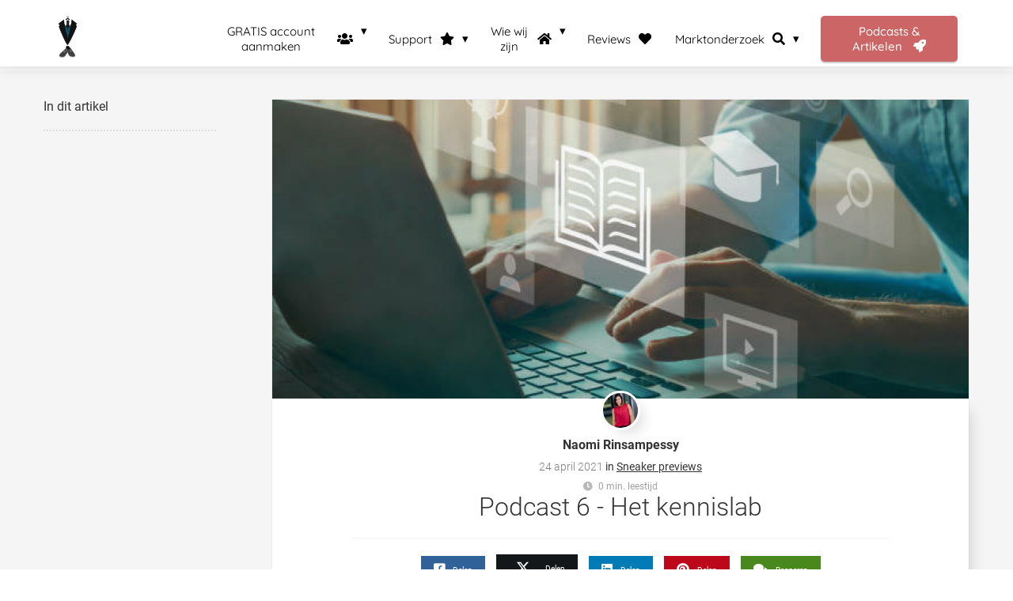

--- FILE ---
content_type: text/html
request_url: https://ondernemenopsneakers.nl/het-kennislab/
body_size: 19309
content:
<!DOCTYPE html><html
lang="nl" prefix="og: https://ogp.me/ns#"><head><meta
http-equiv="Content-Type" content="text/html; charset=utf-8" /><meta
name="viewport" content="width=device-width, initial-scale=1"><meta
property="og:locale" content="nl_NL"><link
rel="preload" fetchpriority="high" as="image" href="https://media-01.imu.nl/storage/ondernemenopsneakers.nl/11588/ondernemen-op-sneakers-colberttransparant-200x200.png" imagesrcset="https://media-01.imu.nl/storage/ondernemenopsneakers.nl/11588/ondernemen-op-sneakers-colberttransparant-200x200.png 200w"><link
rel="preload" fetchpriority="high" as="image" href="https://media-01.imu.nl/storage/ondernemenopsneakers.nl/11588/kennislab-ondernemen-op-sneakers-2560x1100.jpeg" imagesrcset="https://media-01.imu.nl/storage/ondernemenopsneakers.nl/11588/responsive/6344235/kennislab-ondernemen-op-sneakers-2560x1100_2141_920.jpeg 2141w, https://media-01.imu.nl/storage/ondernemenopsneakers.nl/11588/responsive/6344235/kennislab-ondernemen-op-sneakers-2560x1100_1791_770.jpeg 1791w, https://media-01.imu.nl/storage/ondernemenopsneakers.nl/11588/responsive/6344235/kennislab-ondernemen-op-sneakers-2560x1100_1499_644.jpeg 1499w, https://media-01.imu.nl/storage/ondernemenopsneakers.nl/11588/responsive/6344235/kennislab-ondernemen-op-sneakers-2560x1100_1254_539.jpeg 1254w, https://media-01.imu.nl/storage/ondernemenopsneakers.nl/11588/responsive/6344235/kennislab-ondernemen-op-sneakers-2560x1100_1049_451.jpeg 1049w, https://media-01.imu.nl/storage/ondernemenopsneakers.nl/11588/responsive/6344235/kennislab-ondernemen-op-sneakers-2560x1100_878_377.jpeg 878w, https://media-01.imu.nl/storage/ondernemenopsneakers.nl/11588/responsive/6344235/kennislab-ondernemen-op-sneakers-2560x1100_734_315.jpeg 734w, https://media-01.imu.nl/storage/ondernemenopsneakers.nl/11588/responsive/6344235/kennislab-ondernemen-op-sneakers-2560x1100_614_264.jpeg 614w, https://media-01.imu.nl/storage/ondernemenopsneakers.nl/11588/responsive/6344235/kennislab-ondernemen-op-sneakers-2560x1100_514_221.jpeg 514w, https://media-01.imu.nl/storage/ondernemenopsneakers.nl/11588/responsive/6344235/kennislab-ondernemen-op-sneakers-2560x1100_430_185.jpeg 430w, https://media-01.imu.nl/storage/ondernemenopsneakers.nl/11588/responsive/6344235/kennislab-ondernemen-op-sneakers-2560x1100_359_154.jpeg 359w, https://media-01.imu.nl/storage/ondernemenopsneakers.nl/11588/responsive/6344235/kennislab-ondernemen-op-sneakers-2560x1100_301_129.jpeg 301w, https://media-01.imu.nl/storage/ondernemenopsneakers.nl/11588/kennislab-ondernemen-op-sneakers-2560x1100.jpeg 2560w"><link
rel="preload" fetchpriority="high" as="image" href="https://media-01.imu.nl/storage/ondernemenopsneakers.nl/11588/naomi-amstelveen-030-96x96-1.jpg" imagesrcset="https://media-01.imu.nl/storage/ondernemenopsneakers.nl/11588/responsive/6344235/kennislab-ondernemen-op-sneakers-2560x1100_2141_920.jpeg 2141w, https://media-01.imu.nl/storage/ondernemenopsneakers.nl/11588/responsive/6344235/kennislab-ondernemen-op-sneakers-2560x1100_1791_770.jpeg 1791w, https://media-01.imu.nl/storage/ondernemenopsneakers.nl/11588/responsive/6344235/kennislab-ondernemen-op-sneakers-2560x1100_1499_644.jpeg 1499w, https://media-01.imu.nl/storage/ondernemenopsneakers.nl/11588/responsive/6344235/kennislab-ondernemen-op-sneakers-2560x1100_1254_539.jpeg 1254w, https://media-01.imu.nl/storage/ondernemenopsneakers.nl/11588/responsive/6344235/kennislab-ondernemen-op-sneakers-2560x1100_1049_451.jpeg 1049w, https://media-01.imu.nl/storage/ondernemenopsneakers.nl/11588/responsive/6344235/kennislab-ondernemen-op-sneakers-2560x1100_878_377.jpeg 878w, https://media-01.imu.nl/storage/ondernemenopsneakers.nl/11588/responsive/6344235/kennislab-ondernemen-op-sneakers-2560x1100_734_315.jpeg 734w, https://media-01.imu.nl/storage/ondernemenopsneakers.nl/11588/responsive/6344235/kennislab-ondernemen-op-sneakers-2560x1100_614_264.jpeg 614w, https://media-01.imu.nl/storage/ondernemenopsneakers.nl/11588/responsive/6344235/kennislab-ondernemen-op-sneakers-2560x1100_514_221.jpeg 514w, https://media-01.imu.nl/storage/ondernemenopsneakers.nl/11588/responsive/6344235/kennislab-ondernemen-op-sneakers-2560x1100_430_185.jpeg 430w, https://media-01.imu.nl/storage/ondernemenopsneakers.nl/11588/responsive/6344235/kennislab-ondernemen-op-sneakers-2560x1100_359_154.jpeg 359w, https://media-01.imu.nl/storage/ondernemenopsneakers.nl/11588/responsive/6344235/kennislab-ondernemen-op-sneakers-2560x1100_301_129.jpeg 301w, https://media-01.imu.nl/storage/ondernemenopsneakers.nl/11588/kennislab-ondernemen-op-sneakers-2560x1100.jpeg 2560w"><link
rel="preconnect" href="https://cdnjs.cloudflare.com"><link
rel="preconnect" href="https://app.phoenixsite.nl"><link
rel="preconnect" href="https://media-01.imu.nl"><link
rel="icon" href="https://media-01.imu.nl/storage/ondernemenopsneakers.nl/11588/ondernemen-op-sneakers-colberttransparant-32x32.png" type="image/x-icon" /><style>body,html{max-width:100%;display:none;font-family:"Roboto"}#wrapper{min-height:100%}.pricing-stars
p{font-family:FontAwesome}.editing-mode-message{display:none !important}</style><script>window.phx_track = window.phx_track || function() { (window.phx_track.q = window.phx_track.q || []).push(arguments) }</script><link
rel="amphtml" href="https://ondernemenopsneakers.nl/het-kennislab/amp/"><script>window.pages_url = "https://app.phoenixsite.nl/";</script><script async src="[data-uri]" data-type="statistical"></script><script async src="[data-uri]" data-type="marketing"></script> <title>Podcast 6 - Het kennislab</title><meta
name="description" content="Mis jij live events waarbij je jouw nieuwste inzichten kunt delen met trainers, coaches en fitness professionals?Kun jij met krachtige woorden, mensen in beweging zetten?
Wij bieden een podium voor jouw kennis en ervaring.Hoe? Dat hoor je in deze aflevering. Meld je aan als presenter of laat ons weten wie jij graag op het podium wilt zien.Heel veel luisterplezier en Njoya day!"/><meta
name="keywords" content=""/><meta
name="robots" content="index, follow"/><link
rel="dns-prefetch" href="//cdn.phoenixsite.nl" /><link><link
rel="dns-prefetch" href="//app.phoenixsite.nl" /><link><link
rel="canonical" href="https://ondernemenopsneakers.nl/het-kennislab/"><meta
property="og:type" content="article"/><meta
name="twitter:card" content="summary" /><meta
property="og:title" content="Podcast 6 - Het kennislab"/><meta
property="og:description" content="Mis jij live events waarbij je jouw nieuwste inzichten kunt delen met trainers, coaches en fitness professionals?Kun jij met krachtige woorden, mensen in beweging zetten?
Wij bieden een podium voor jouw kennis en ervaring.Hoe? Dat hoor je in dez..."/><meta
property="og:image" content="https://media-01.imu.nl/storage/ondernemenopsneakers.nl/11588/kennislab-ondernemen-op-sneakers-1400x460.jpeg"/><meta
property="og:url" content="https://ondernemenopsneakers.nl/het-kennislab/"/><script type="application/ld+json">{
          "@context": "https://schema.org",
          "@type": "NewsArticle",
          "mainEntityOfPage": {
            "@type": "WebPage",
            "@id": "https://ondernemenopsneakers.nl/het-kennislab/"
          },
          "headline": "Podcast 6 - Het kennislab",
          "image": [
            "https://media-01.imu.nl/storage/ondernemenopsneakers.nl/11588/kennislab-ondernemen-op-sneakers-2560x1100.jpeg"
           ],
                "datePublished": "2021-04-24 15:28:00",
                "dateModified": "2024-10-08 22:44:26",
          "author": {
            "@type": "Person",
            "name": "Naomi Rinsampessy"
          },
           "publisher": {
            "@type": "Organization",
            "name": "Ondernemen op Sneakers B.V.",
            "logo": {
              "@type": "ImageObject",
              "url": "https://media-01.imu.nl/storage/ondernemenopsneakers.nl/11588/ondernemen-op-sneakers-colberttransparant-200x200.png"
            }
          },
          "description": "Mis jij live events waarbij je jouw nieuwste inzichten kunt delen met trainers, coaches en fitness professionals? 

Kun jij met krachtige woorden, mensen in beweging zetten?
Wij bieden een podium voor jouw kennis en ervaring.

Hoe? Dat hoor je in deze aflevering. Meld je aan als presenter of laat ons weten wie jij graag op het podium wilt zien.

Heel veel luisterplezier en Njoya day!"
        }</script><script>window.active_data_resources_comments = {"app_domain":"https:\/\/app.phoenixsite.nl","privacy_policy_url":"https:\/\/ondernemenopsneakers.nl\/privacy-policy\/","website_lang":"nl_NL","translations":{"publish_comment":"Reactie plaatsen","your_comment":"Jouw reactie...","characters_used":"karakters gebruikt","name":"Naam","email":"E-mail","email_wont_be_published":"Je e-mailadres zal nooit worden gedeeld of gepubliceerd"},"article":{"id":36636,"domain":"ondernemenopsneakers.nl","comments_manually_approve":0,"comments_allow_anonymous":0}}</script><script type="application/javascript">window.addEventListener("load", function () {
                    let buttons = document.getElementsByClassName("leave-comment-btn");
                    let commentScriptLoaded = false;
                    
                    function addCommentScript(entries) {
                      if (!entries[0].isIntersecting) return;
                      if (commentScriptLoaded) return;
                      commentScriptLoaded = true;
                      let headID = document.getElementsByTagName("head")[0];
                      let newScript = document.createElement("script");
                      newScript.type = "text/javascript";
                      newScript.src = "https://app.phoenixsite.nl/js/comments.js?v=20251216193724";
                      headID.appendChild(newScript);
                    }
                    
                    let options = {
                      rootMargin: "0px",
                      threshold: 0.1
                    }
                    
                    let observer = new IntersectionObserver((entries) => addCommentScript(entries), options);
    
                    for (let i = 0; i < buttons.length; i++) {
                      observer.observe(buttons[i])
                    }
                });</script> <script>var base_pages_api_url = "https://app.phoenixsite.nl/";</script> <script>let url_string = window.location.href;
  let url = new URL(url_string);
  let order_value = url.searchParams.get("order_value");
  let order_name = url.searchParams.get("product_name");
  let order_sku = url.searchParams.get("sku");
  let order_number = url.searchParams.get("nr");
  let order_quantity = url.searchParams.get("quantity");

  if(!!order_value && !!order_name && !!order_sku && !!order_number && !!order_quantity) {
    window.dataLayer = window.dataLayer || [];
    dataLayer.push({
      "event": "purchase",
      "transactionId": order_number,
      "transactionTotal": order_value,
      "transactionProducts": [{
        "sku": order_sku,
        "name": order_name,
        "price": order_value,
        "quantity":order_quantity
      }] });
  }</script> <script defer src="https://cdnjs.cloudflare.com/ajax/libs/jquery/3.6.0/jquery.min.js"></script> <script defer src="https://cdn.phoenixsite.nl/pageomatic/assets/js/client/parameter-vars.js?v=20251216193724"></script> <script defer src="https://cdn.phoenixsite.nl/pageomatic/assets/js/client/img-popup-box.js?v=20251216193724"></script> <script defer src="https://cdn.phoenixsite.nl/pageomatic/assets/js/client/video-popup-box.js?v=20251216193724"></script> <script defer src="https://cdn.phoenixsite.nl/pageomatic/assets/js/client/portfolio-popup-box.js?v=20251216193724"></script> <script defer src="https://cdn.phoenixsite.nl/pageomatic/assets/js/client/menu-scroll.js?v=20251216193724"></script> <script defer src="https://cdn.phoenixsite.nl/pageomatic/assets/js/client/anchor-scroll-script.js?x=2&v=20251216193724"></script> <script defer src="https://cdn.phoenixsite.nl/pageomatic/assets/js/client/box-slider-script.js?v=20251216193724"></script> <script defer src="https://cdn.phoenixsite.nl/pageomatic/assets/js/client/common-scripts-ps.js?v=20251216193724"></script> <script defer src="https://cdn.phoenixsite.nl/pageomatic/assets/js/client/two-step-optin-trigger.js?v=20251216193724"></script> <script defer type='text/javascript' src="https://cdn.phoenixsite.nl/pageomatic/assets/js/client/phx-admin-menu.js?v=20251216193724"></script> <script defer type='text/javascript' src="https://cdn.phoenixsite.nl/pageomatic/assets/js/client/fake-scroll.js"></script> <script defer type='text/javascript' src="https://cdn.phoenixsite.nl/pageomatic/assets/js/client/reading-progressbar.js"></script> <script defer src="https://app.phoenixsite.nl/js/popups.js?v=20251216193724"></script> <script defer src="https://cdn.phoenixsite.nl/pageomatic/assets/js/client/blogpost-scripts.js?v=20251216193724"></script> <script defer src="https://cdn.phoenixsite.nl/pageomatic/assets/js/client/optin-forms.js?v=20251216193724"></script> <script  src="https://cdn.phoenixsite.nl/pageomatic/assets/js/client/uuid.js?v=20251216193724"></script> <script defer src="https://cdn.phoenixsite.nl/pageomatic/assets/js/client/social-counter.js?v=20251216193724"></script> <script defer src="https://cdn.phoenixsite.nl/pageomatic/assets/js/client/news-unit-new.js?v=20251216193724"></script> <script async
            defer
            src="https://sc.imu.nl/js/phx-analytics.js?v=20251216193724"
            data-w-id="7699"
            data-p-t="blog_post_template"
    ></script> <style>body .dream-theme{font-family:Roboto,sans-serif!important}body .dream-theme .row-bg-gray{color:#4c4c4c}body .dream-theme.two-step-optin-wrapper .two-step-popup{text-align:center}body .dream-theme.two-step-optin-wrapper .two-step-popup ::-webkit-input-placeholder{color:#333}body .dream-theme.two-step-optin-wrapper .two-step-popup :-moz-placeholder{color:#333}body .dream-theme.two-step-optin-wrapper .two-step-popup ::-moz-placeholder{color:#333}body .dream-theme.two-step-optin-wrapper .two-step-popup :-ms-input-placeholder{color:#333}.dream-theme
iframe{box-shadow:10px 10px 16px -6px rgba(38,38,38,.15)}.full-row.dream-theme{padding-top:75px;padding-bottom:75px}.dream-theme .standard-blogpost-share-wrap-twostep{float:right;margin-top:50px}.dream-theme .standard-blogpost-share-wrap-twostep.hidden{display:none}.dream-theme .standard-blogpost-share-wrap-twostep .material-icons{font-size:24px;margin-left:10px;margin-right:10px}@media (max-width:900px){.dream-theme .standard-blogpost-share-wrap-twostep{margin-top:0}.dream-theme .standard-blogpost-share-wrap-twostep .respond-post-btn .respond-icon:before,.dream-theme .standard-blogpost-share-wrap-twostep .respond-post-btn .share-txt{display:none}.dream-theme .standard-blogpost-share-wrap-twostep .respond-post-btn{position:fixed;bottom:20px;right:20px}.dream-theme .standard-blogpost-share-wrap-twostep .respond-post-btn .respond-icon{border-radius:50%;padding:15px
12px!important}.dream-theme .standard-blogpost-share-wrap-twostep .respond-post-btn
.fa{font-size:20px!important;margin-left:0!important}}.dream-theme .standard-blogpost-share-wrap-twostep .respond-post-btn,.dream-theme .standard-blogpost-share-wrap-twostep .share-trigger{float:left;margin-top:10px;margin-right:15px;background:0 0}.dream-theme .standard-blogpost-share-wrap-twostep .respond-post-btn .respond-icon,.dream-theme .standard-blogpost-share-wrap-twostep .share-trigger .total-shares-header{position:relative;display:inline-block;text-align:center;padding:10px}.dream-theme .standard-blogpost-share-wrap-twostep .share-trigger .total-shares-header .material-icons{display:block;font-size:18px;margin-right:0;line-height:.6}@media (max-width:900px){.dream-theme .standard-blogpost-share-wrap-twostep .respond-post-btn .respond-icon,.dream-theme .standard-blogpost-share-wrap-twostep .share-trigger .total-shares-header{padding-bottom:9px}.dream-theme .standard-blogpost-share-wrap-twostep .share-trigger .total-shares-header .material-icons{font-size:13px}.dream-theme .standard-blogpost-share-wrap-twostep .respond-post-btn,.dream-theme .standard-blogpost-share-wrap-twostep .share-trigger{margin-top:15px}}.dream-theme .standard-blogpost-share-wrap-twostep .share-trigger .total-shares-header .total-shares-header-num{font-size:10px;margin:auto;display:block;font-weight:600;line-height:1}.dream-theme .standard-blogpost-share-wrap-twostep .respond-post-btn .respond-icon{padding-bottom:11px}.dream-theme .standard-blogpost-share-wrap-twostep .respond-post-btn .respond-icon
.fa{display:block;margin-right:0;line-height:.6}.dream-theme .standard-blogpost-share-wrap-twostep .respond-post-btn .share-txt,.dream-theme .standard-blogpost-share-wrap-twostep .share-trigger .share-txt{float:left;line-height:2.2;font-size:14px;font-weight:300;padding-left:10px}.dream-theme .standard-blogpost-share-wrap-twostep .share-trigger .material-icons{margin:0;font-size:30px}.dream-theme .share-icons-wrap,.dream-theme .subscribe-wrap{display:none;position:fixed;left:0;right:0;top:0;bottom:0;z-index:1000;background:rgba(0,0,0,.6);text-align:center}.dream-theme .share-icons-wrap .share-icons-modal,.dream-theme .subscribe-wrap .subscribe-modal{margin:10% auto auto;background:#fff;border-radius:3px;max-width:420px;display:inline-block;padding:0;text-align:center;position:relative}.dream-theme .share-icons-wrap .share-icons-modal .share-modal-inner{padding-left:20px;padding-right:20px;padding-bottom:20px}.dream-theme .share-icons-wrap .share-icons-modal
a{padding:10px;border-radius:0;background:0 0;border:0
solid;box-shadow:none;margin:0
4px 15px;display:inline-block;color:#fff}.dream-theme .share-icons-wrap .share-icons-modal
a.whatsapp{display:none}.dream-theme .share-icons-wrap .share-icons-modal a .share-post-btn-txt{font-size:10px;margin-top:5px}.dream-theme .share-icons-wrap .share-icons-modal a .share-count{display:none;position:absolute;right:0;bottom:-5px;font-weight:600;font-size:10px;background:#e8e8e8;padding:0
5px;border-radius:3px;box-shadow:0 2px 0 0}.dream-theme .share-icons-wrap .share-icons-modal
.whatsapp{display:none}.dream-theme .share-icons-wrap .share-icons-modal .fa,.dream-theme .subscribe-wrap .subscribe-modal
.fa{font-size:24px;margin-left:10px;margin-right:10px}.dream-theme .share-icons-wrap .share-icons-modal .close-share-modal,.dream-theme .subscribe-wrap .subscribe-modal .close-subscribe-modal{position:absolute;right:5px;top:-2px;font-weight:600}.dream-theme .share-icons-wrap .share-icons-modal .close-share-modal .fa,.dream-theme .subscribe-wrap .subscribe-modal .close-subscribe-modal
.fa{font-size:12px!important;margin:0!important}.dream-theme .share-icons-wrap .share-icons-modal .share-modal-title,.dream-theme .subscribe-wrap .subscribe-modal .subscribe-modal-title{color:#515151;font-size:24px;font-weight:300;line-height:1.6;margin-bottom:20px;border-radius:3px 3px 0 0;padding:20px}.dream-theme .share-icons-wrap .share-icons-modal .share-modal-text,.dream-theme .subscribe-wrap .subscribe-modal .subscribe-modal-text{margin-bottom:20px;font-weight:200}.dream-theme .large-img-blogpost-hero{max-height:350px;overflow:hidden;position:relative;min-height:250px}.dream-theme .large-img-blogpost-hero
img{width:100%;height:auto}.dream-theme .large-img-blogpost-unit{max-width:1130px;padding:50px
140px;background:#fff;margin:-100px auto auto;border-radius:0;position:relative;z-index:10;box-shadow:10px 10px 16px -6px rgba(38,38,38,.15)}.dream-theme .large-img-blogpost-unit .blogpost-title
h1{margin:20px
auto auto;max-width:1130px;font-size:32px;font-weight:300;text-align:center}.dream-theme .large-img-blogpost-unit .mimic-title
span{transform:scale(0)}.dream-theme .large-img-blogpost-unit .blogpost-top-wrap .blogpost-info-wrap{margin:-85px auto auto;text-align:center;padding-bottom:20px;border-bottom:1px solid #f2f2f2}.dream-theme .large-img-blogpost-unit .blogpost-top-wrap .blogpost-info-wrap .blogpost-author-img
img{max-width:70px;max-height:70px;border-radius:50%;border:3px
solid #fff;box-shadow:10px 10px 16px -6px rgba(38,38,38,.15)}.dream-theme .large-img-blogpost-unit .blogpost-top-wrap .blogpost-info-wrap .blogpost-author-details{font-size:14px}.dream-theme .large-img-blogpost-unit .blogpost-top-wrap .blogpost-info-wrap .blogpost-author-details .blogpost-date-category-wrap{margin-top:10px}.dream-theme .large-img-blogpost-unit .blogpost-top-wrap .blogpost-info-wrap .blogpost-author-details .blogpost-date-category-wrap .blogpost-date{font-weight:300;display:inline-block;color:gray}.dream-theme .large-img-blogpost-unit .blogpost-top-wrap .blogpost-info-wrap .blogpost-author-details .blogpost-date-category-wrap .blogpost-category{display:inline-block}.dream-theme .large-img-blogpost-unit .blogpost-top-wrap .blogpost-info-wrap .blogpost-author-details .blogpost-date-category-wrap .blogpost-category
a{color:#337ab7;text-decoration:underline}.dream-theme .large-img-blogpost-unit .blogpost-top-wrap .blogpost-info-wrap .blogpost-author-details .blogpost-author-name{font-size:16px;margin-top:5px;font-weight:600}.dream-theme .large-img-blogpost-unit .blogpost-content{font-size:18px;line-height:2;font-weight:300}@media (max-width:900px){.dream-theme .share-icons-wrap .share-icons-modal
a{width:auto}.dream-theme .share-icons-wrap .share-icons-modal,.dream-theme .subscribe-wrap .subscribe-modal{margin:80px
10px 10px}.dream-theme .large-img-blogpost-unit .blogpost-title
h1{font-size:20px!important;bottom:145px}.dream-theme .large-img-blogpost-unit{padding:30px}.dream-theme .large-img-blogpost-unit .blogpost-top-wrap .blogpost-info-wrap{margin-top:-55px}.dream-theme .large-img-blogpost-unit .blogpost-top-wrap .blogpost-info-wrap .blogpost-author-img
img{max-width:50px;max-height:50px}.dream-theme .large-img-blogpost-unit .blogpost-top-wrap .blogpost-info-wrap .blogpost-author-details{font-size:12px}.dream-theme .large-img-blogpost-unit .blogpost-top-wrap .blogpost-info-wrap .blogpost-author-details .blogpost-author-name{font-size:12px}.dream-theme .large-img-blogpost-unit .blogpost-content{font-size:16px;line-height:1.8}.dream-theme .blogpost-share-wrap-onestep
a{margin:5px}.dream-theme .blogpost-share-wrap-onestep a .share-post-btn-txt{display:none}}.dream-theme .large-img-blogpost-unit .blogpost-content
strong{font-weight:400}.dream-theme .large-img-blogpost-unit .blogpost-content
p{margin-top:20px;margin-bottom:20px}.dream-theme .blogpost-share-wrap-onestep{margin-top:20px;padding-bottom:20px;border-bottom:1px solid #f2f2f2;text-align:center;display:flex;align-items:center;justify-content:center}.dream-theme .blogpost-share-wrap-onestep
a{padding:9px
16px;background:0 0;border:0
solid;margin-left:5px;margin-right:5px;display:inline-flex;align-items:center;box-shadow:none;flex:1;text-align:center;color:#fff!important}.dream-theme .blogpost-share-wrap-onestep a
i{margin-left:0}.dream-theme .blogpost-share-wrap-onestep a .share-post-btn-txt{font-size:10px;margin-left:10px}.dream-theme .blogpost-share-wrap-onestep a .share-count{font-weight:600;font-size:10px;float:right;margin-left:10px;padding:0}.dream-theme .blogpost-share-wrap-onestep
.whatsapp{display:none;color:#4bed68;text-align:center}.dream-theme .blogpost-share-wrap-onestep
.fa{float:left}@media (max-width:1024px){.dream-theme .blogpost-share-wrap-onestep{display:block}.dream-theme .blogpost-share-wrap-onestep a .share-count{font-size:10px;float:none;display:block;margin-top:10px;margin-right:0}.dream-theme .blogpost-share-wrap-onestep
a{margin-left:2px;margin-right:2px}.dream-theme .blogpost-share-wrap-onestep
.fa{margin-left:10px;margin-right:10px;font-size:16px;float:none;display:inline-block}}.dream-theme .blogpost-share-wrap-sidedock{position:fixed}.dream-theme .blogpost-share-wrap-sidedock .share-buttons-wrap{left:-187px;position:relative;max-width:50px;text-align:center;filter:drop-shadow(-1px 1px 1px rgba(51,51,51,.27));display:block}.dream-theme .blogpost-share-wrap-sidedock .share-buttons-wrap .share-post-btn{padding:6px;font-size:10px;display:inline-block;color:#fff;width:44px;border-radius:3px 0 0 3px;margin-bottom:3px}.dream-theme .blogpost-share-wrap-sidedock .share-buttons-wrap .share-post-btn.total-likes-leftbar{left:-5px;font-size:10px;width:60px;margin-top:-2px}.dream-theme .blogpost-share-wrap-sidedock .share-buttons-wrap .share-post-btn.total-likes-leftbar
.fa{font-size:14px}.dream-theme .blogpost-share-wrap-sidedock .share-buttons-wrap .share-post-btn.total-likes-leftbar .side-total-share-count{margin:3px
auto 8px;display:block;padding:0
7px 4px;background:#f9f9f9;filter:drop-shadow(1px 1px 1px rgba(51,51,51,.27));position:relative;color:#337ab7;font-weight:600;max-width:36px;border-radius:0 0 3px 3px}.dream-theme .blogpost-share-wrap-sidedock .share-buttons-wrap .share-post-btn.total-likes-leftbar .side-total-share-count
.fa{margin-top:3px;margin-bottom:2px}.dream-theme .blogpost-share-wrap-sidedock .share-buttons-wrap .share-post-btn.total-likes-leftbar .side-total-share-count:before{content:"";position:absolute;width:0;height:0;border-style:solid;border-width:0 18px 15px;border-color:transparent transparent #f9f9f9;top:-15px;left:0}.dream-theme .blogpost-share-wrap-sidedock .share-buttons-wrap .share-post-btn .color-icon{font-size:20px;line-height:1.2}.dream-theme .blogpost-share-wrap-sidedock .share-buttons-wrap .share-post-btn .share-count,.dream-theme .blogpost-share-wrap-sidedock .share-buttons-wrap .share-post-btn .share-post-btn-txt{display:none}.dream-theme .blogpost-share-wrap-sidedock .share-buttons-wrap .share-post-btn .total-share-count{display:block}.dream-theme .blogpost-related-content .related-content-title{font-size:24px;text-align:center;margin-bottom:20px;padding-bottom:20px;margin-top:60px;font-weight:700;border-bottom:1px solid #e6e6e6}.dream-theme .blogpost-related-content .related-content-flex-wrap{display:flex}.dream-theme .blogpost-related-content .post-block:first-child{margin-left:0!important}.dream-theme .blogpost-related-content .post-block{flex:1;margin:20px;border-radius:3px;background:#f5f5f5;box-shadow:10px 10px 16px -6px rgba(38,38,38,.15)}.dream-theme .blogpost-related-content .post-block .post-img{max-width:100%;height:auto}.dream-theme .blogpost-related-content .post-block .post-img
img{max-width:100%}.dream-theme .blogpost-related-content .post-block .post-title{padding:15px;background:0 0!important;font-size:14px;color:#333;line-height:1.7}.dream-theme .blogpost-related-content .post-block .post-details{display:none}.dream-theme-content{margin-bottom:0;z-index:1}.share-icons-modal,.subscribe-modal{margin-top:180px!important}.share-icons-modal .share-modal-inner{text-align:left}.share-icons-modal .share-modal-inner
a{display:inline-flex!important;width:calc(50% - 7px)!important;color:#fff;flex:1;margin:2px!important;text-align:left;align-items:center}.share-icons-modal .share-modal-inner
a.whatsapp{display:none!important}.share-icons-modal .share-modal-inner a
i{flex:.6;margin-right:10px;margin-left:10px}.share-icons-modal .share-modal-inner a .share-post-btn-txt{flex:4;text-align:left;margin-top:auto!important}@media (max-width:1024px){.share-icons-modal,.subscribe-modal{min-width:0!important;margin-top:90px!important}.share-icons-modal .share-modal-title{font-size:16px!important}.share-icons-modal .share-modal-inner
a.whatsapp{display:inline-flex!important}.blogpost-unit-wrapper{padding-top:0!important}.blogpost-unit-wrapper .share-buttons-wrap{width:100%}}@media (max-width:900px){.share-icons-modal .share-post-btn-txt{margin-top:0!important}.blogpost-unit-wrapper.large-img-blogpost-unit .blogpost-top-wrap{padding-top:30px}.blogpost-unit-wrapper .large-hero-img-blogpost-share-wrap-onestep .share-buttons-wrap
a{padding:10px!important;justify-content:center}}.blogpost-template-wrapper .blogpost-share-wrap-sidedock .share-buttons-wrap
i{margin-right:auto!important;margin-left:auto!important}.blogpost-unit-wrapper .article-avarage-read{color:#a1a1a1;margin-top:10px;font-size:12px}.blogpost-unit-wrapper .article-avarage-read .blog-post-read-time-holder:before{font-family:'font awesome 5 pro','font awesome 5 free';font-weight:900;content:'\f017';margin-right:7px;color:#b9b9b9}.blogpost-unit-wrapper .blogpost-author-name a,.blogpost-unit-wrapper .blogpost-info-wrap
a{color:inherit!important}.blogpost-unit-wrapper .blogpost-content
iframe{margin:auto;display:block}.blogpost-unit-wrapper .blogpost-content
p{margin-bottom:20px!important;margin-top:20px}.blogpost-unit-wrapper.large-img-blogpost-unit .blogpost-info-wrap{margin:auto!important}.blogpost-unit-wrapper.large-img-blogpost-unit .blogpost-info-wrap .blogpost-author-img{margin:-60px auto auto!important}@media (max-width:1200px){.blogpost-unit-wrapper .blogpost-share-wrap-sidedock{display:none!important}}.blogpost-unit-wrapper .share-buttons-wrap .share-count,.blogpost-unit-wrapper .share-buttons-wrap .total-likes-leftbar{display:none!important}.blogpost-unit-wrapper .bottom-onestep{margin:40px
0!important;border-bottom:0!important}.blogpost-unit-wrapper .share-buttons-wrap
i{margin-right:10px;margin-left:10px}@media (max-width:1024px){.blogpost-unit-wrapper .share-buttons-wrap{display:block!important}.blogpost-unit-wrapper .share-buttons-wrap
a{margin-bottom:10px!important}.blogpost-unit-wrapper .share-buttons-wrap .share-post-btn-txt{display:none!important}.blogpost-unit-wrapper .share-buttons-wrap
.whatsapp{display:inline-flex!important;color:#fff!important}}@media (max-width:960px){.blogpost-template-wrapper{padding-top:0!important}.blogpost-unit-wrapper .blogpost-share-wrap-onestep .share-post-btn
i{margin-right:0}}.blogpost-unit-wrapper .blogpost-related-content .related-content-title{font-size:24px;text-align:center;margin-bottom:20px;padding-bottom:20px;margin-top:60px;font-weight:700}.blogpost-unit-wrapper .blogpost-related-content .related-content-flex-wrap{display:flex;flex-wrap:wrap;justify-content:center;max-width:680px}.blogpost-unit-wrapper .blogpost-related-content .post-block{flex:1;margin:20px;border-radius:3px;max-width:calc(50% - 40px);min-width:calc(50% - 40px);background:#f9f9f9}.blogpost-unit-wrapper .blogpost-related-content .post-block .post-img{max-width:100%;height:auto;overflow:hidden;border-radius:3px 3px 0 0}.blogpost-unit-wrapper .blogpost-related-content .post-block .post-img
img{max-height:170px;min-width:0;max-width:initial;margin-left:50%;transform:translateX(-50%);-ms-transform:translateX(-50%);-o-object-fit:contain;object-fit:contain}.blogpost-unit-wrapper .blogpost-related-content .post-block .post-title{padding:20px;background:0 0!important;font-size:12px;color:#333}.blogpost-unit-wrapper .blogpost-related-content .post-block .post-details{display:none}a{text-decoration:none}html{margin-top:0!important}#wrapper{padding-bottom:0!important}.read-progress-wrapper{position:fixed;width:100%;background:rgba(255,255,255,.3);z-index:306;top:70px}@media (max-width:900px){.blogpost-unit-wrapper .blogpost-related-content .related-content-flex-wrap{display:block}.blogpost-unit-wrapper .blogpost-related-content .post-block{margin:20px
auto;max-width:500px;width:100%}.blogpost-unit-wrapper .blogpost-related-content .post-block .post-img
img{width:100%;height:auto!important}.dream-theme .respond-post-btn{display:none}.dream-theme .blogpost-share-wrap-onestep
a{border-radius:2px}.dream-theme .blogpost-share-wrap-onestep
.fa{margin:0
5px!important}.read-progress-wrapper{top:65px}h1{font-size:24px!important}.full-row{padding-top:20px!important;padding-bottom:20px!important;display:block}}.read-progress-wrapper.reading-small-top{top:84px}@media (max-width:1024px){.read-progress-wrapper.reading-small-top{top:60px}}.read-progress-wrapper .read-progress-bar{width:100%;height:6px;position:relative;background:0 0}.read-progress-wrapper .read-progress-bar .read-progress{left:0;bottom:0;top:0;width:0%;position:absolute;border-radius:0 2px 2px 0}.read-progress-wrapper .read-progress-bar .read-progress .progress-icon-holder{font-size:20px;position:absolute;right:0;top:-20px;padding-left:2px}*,:after,:before{box-sizing:border-box}@media (max-width:900px){.odd-even-row,.odd-even-row .row-nest-one,.odd-even-row .row-nest-three,.odd-even-row .row-nest-two{display:block;width:100%}}.header-client-styling .basic-header-styling .header-item-placement{display:flex;align-items:center;width:100%}.header-client-styling .desktop-logo{height:60px;display:inline-flex;align-items:center}.header-client-styling .desktop-logo
img{max-height:60px;-o-object-fit:contain;object-fit:contain;-o-object-position:left;object-position:left}.header-client-styling .menu-bar{display:flex;justify-content:flex-end;align-items:center;width:100%}.header-client-styling .bold-menu{font-weight:800!important}.header-client-styling .menu-link-styling{color:unset}.header-client-styling .menu-item{-webkit-touch-callout:none;border-radius:3px;padding:20px
15px;position:relative;font-size:15px;text-align:center;display:inline-flex;justify-content:center;align-items:center}.header-client-styling .menu-item
i{font-size:16px;margin-left:10px}.header-client-styling .sub-menu-container{padding:0;position:absolute;top:58px;background:#fff;min-width:250px;display:none;z-index:307;margin-left:10px;margin-right:10px;border-radius:3px;filter:drop-shadow(0 5px 10px rgba(0,0,0,.1))}.header-client-styling .sub-menu-container:before{width:0;content:'';border-style:solid;transform:rotate(180deg);border-width:11px 11px 0;border-color:#fff transparent transparent;position:absolute;top:-10px;left:20px}.header-client-styling .menu-list{position:relative;float:left;display:inline-block;border-radius:3px}.header-client-styling .sub-menu-item{-webkit-touch-callout:none;padding:20px
25px;display:block;text-align:left;color:#000;position:relative}.header-client-styling .sub-menu-triangle{padding-right:30px}.header-client-styling .sub-menu-triangle:before{width:0;height:0;content:'▾';position:absolute;top:20px;margin:auto;right:20px}.header-client-styling .preview-header-item{display:flex;align-items:center;z-index:4000;position:relative;background:#fff;box-shadow:0 0 15px rgba(0,0,0,.2)}.header-client-styling .small-size-header{height:84px!important}.header-client-styling .small-size-header .desktop-logo{height:60px;display:inline-flex;align-items:center}.header-client-styling .small-size-header .desktop-logo
img{max-height:60px;-o-object-fit:contain;object-fit:contain;-o-object-position:left;object-position:left}.header-client-styling .cta-header-button{box-shadow:rgba(0,0,0,.2) 0 2px 1px;padding:10px
20px;border-radius:5px;background:#ff9b00;font-weight:500;position:relative;text-decoration:none;display:inline-block}.header-client-styling .normal-width-header{max-width:1170px;margin:auto}.header-client-styling
.fixed{position:fixed;width:100%;z-index:305}.header-client-styling .background-effect{padding-top:13px;padding-bottom:13px;margin-top:7px;margin-bottom:7px}.header-client-styling .background-effect.sub-menu-triangle{padding-right:30px}.header-client-styling .background-effect.sub-menu-triangle:before{width:0;height:0;content:'▾';position:absolute;top:12px;margin:auto;right:20px}@media (min-width:1024px){.header-client-styling .mobile-header{display:none}.header-client-styling .basic-header-styling{display:block;position:relative;z-index:305}}@media (max-width:1024px){.header-client-styling .mobile-header{display:block;width:100%;height:64px;position:relative;z-index:305}.header-client-styling .basic-header-styling{display:none}}.header-client-styling .mobile-header-bar{display:flex;width:100%;align-items:center;padding:10px
24px;box-shadow:0 0 10px rgba(0,0,0,.2);position:fixed;z-index:20}.header-client-styling .mobile-header-menu-bar{display:flex;justify-content:flex-end;align-items:center;width:100%}.header-client-styling .mobile-menu-item-container{display:none}.header-client-styling .mobile-menu-item-container .mobile-bottom-flex{display:flex;align-items:center;justify-content:space-between;border-top:1px solid rgba(0,0,0,.1)}.header-client-styling .mobile-menu-item-container .mobile-cta-button{margin-left:10px;display:inline-block}@media (max-width:970px){.header-client-styling .mobile-menu-item-container .mobile-cta-button .cta-header-button{font-size:12px}}.header-client-styling .burger-menu-icon{-webkit-touch-callout:none;padding:5px;width:44px;border-radius:3px}.header-client-styling .burger-menu-icon
i{font-size:30px!important;position:relative;left:4px}.header-client-styling .mobile-logo
img{height:40px;-o-object-fit:contain;object-fit:contain;-o-object-position:left;object-position:left}@media (max-width:500px){.header-client-styling .mobile-logo
img{max-width:250px;height:auto;max-height:40px}}.header-client-styling .top-mobile-template{top:0}.header-client-styling .top-mobile-template .mobile-menu-item-container{box-shadow:0 0 10px rgba(0,0,0,.2);max-width:100%;margin:auto;border-radius:0;border-top:2px solid rgba(0,0,0,.2);position:fixed;width:100%;z-index:-1;top:57px;overflow-y:scroll}@media (max-height:600px){.header-client-styling .top-mobile-template .mobile-menu-item-container{bottom:0}}.header-client-styling .top-mobile-template .mobile-menu-item-container .mobile-menu-nav-item{-webkit-touch-callout:none;font-size:15px;padding:18px
18px 18px 30px;border-top:1px solid rgba(0,0,0,.1);font-weight:300}.header-client-styling .top-mobile-template .mobile-menu-item-container .mobile-menu-nav-item .mobile-submenu-nav-item{font-size:13px;padding:10px
10px 10px 40px;margin-top:10px}.header-client-styling .mobile-sub-menu-wrapper{display:none}.header-client-styling .mobile-menu-nav-item
i{margin-left:10px;font-size:14px}.header-client-styling .mobile-menu-nav-item.has-sub-menu{padding:0!important}.header-client-styling .mobile-menu-nav-item.has-sub-menu .mobile-sub-menu-wrapper:last-child{padding-bottom:20px}.header-client-styling .mobile-menu-nav-item.has-sub-menu .top-level-name{padding:18px
18px 18px 30px}.header-client-styling .mobile-menu-nav-item.has-sub-menu .top-level-name:after{content:'▾';font-weight:600;font-weight:900;margin-left:10px}#wrapper .preview-header-item{margin:0;height:auto;font-family:Quicksand;z-index:4}#wrapper .fa-facebook:before{content:'\f082';font-weight:600}#wrapper .fa-video:before{content:'\f03d'}body,html{width:100%;font-size:16px;color:#222;margin:0;padding:0;background:#fff;display:block!important;position:relative}body h1,html
h1{margin-top:0!important}body h1,html
h1{margin:0;padding:0}a{color:#337ab7}.clear{clear:both}img{border:0}p{padding:0;margin:0}iframe{max-width:100%!important}.full-row{max-width:100%;clear:both;padding-top:60px;padding-bottom:60px;position:relative;z-index:3}.full-row.higher-z-index{z-index:10}.full-row.no-padding-top-row{padding-top:1px!important}.full-row
img{max-width:100%;height:auto}.full-row-center{position:relative}.full-row-center{max-width:1170px;margin:auto;z-index:3}.row-bg-gray{background-color:#f5f5f5}.two-step-optin-wrapper{display:none;position:fixed;top:0;right:0;left:0;bottom:0;background:rgba(51,51,51,.7);z-index:9999}.two-step-optin-wrapper .two-step-popup{position:absolute;max-width:550px;padding:0;background:#fff;box-shadow:0 4px 18px 5px rgba(51,51,51,.9);top:12%;left:0;right:0;margin:auto;width:100%}@media (max-width:940px){.two-step-optin-wrapper .two-step-popup{top:15px;max-width:95%}}.odd-even-row{position:relative}.mimic-title{position:relative}.mimic-title
span{display:none;line-height:1.3!important}.share-post-btn.facebook{background:#306199!important}.share-post-btn.twitter{background:#26c4f1!important}.share-post-btn.linkedin{background:#007bb6!important}.share-post-btn.pinterest{background:#bd081c!important}.share-post-btn.trigger-comments{background:#48881c!important}.share-post-btn.whatsapp{background:#35ca50!important}.total-share-count{display:inline}.index-blogpost-wrapper{display:grid;grid-template-columns:1fr 3fr;padding-top:40px}.index-blogpost-wrapper .blogpost-unit-wrapper{margin:auto!important}.index-blogpost-wrapper .blogpost-unit-wrapper .share-buttons-wrap
i{margin-right:0;margin-left:0}.index-blogpost-wrapper .large-img-blogpost-unit{padding:50px
100px}.index-blogpost-wrapper .large-img-blogpost-hero
img{display:block}.index-blogpost-wrapper .blogpost-border-class{border:1px
solid #eaeaea}.index-blogpost-wrapper .blogpost-border-class .large-img-blogpost-hero{min-height:0!important;max-height:none!important;overflow:auto!important}.index-blogpost-wrapper .large-img-blogpost-unit{margin-right:70px}@media (max-width:1200px){.index-blogpost-wrapper{grid-template-columns:1fr;display:flex;flex-wrap:wrap;flex-direction:column-reverse;padding-top:0}.index-blogpost-wrapper .large-img-blogpost-unit{padding:50px
40px}.index-blogpost-wrapper .blogpost-border-class .large-img-blogpost-hero{max-height:350px;min-height:250px}.index-blogpost-wrapper .blogpost-border-class{max-width:100%}.index-blogpost-wrapper .blogpost-border-class .blogpost-unit-wrapper .share-buttons-wrap
i{margin:0!important}.index-blogpost-wrapper .blogpost-border-class .blogpost-unit-wrapper .blogpost-info-wrap .blogpost-author-img{margin:-55px auto auto!important}.index-blogpost-wrapper .large-img-blogpost-unit{margin-right:0;padding:0
20px}}.index-blogpost-wrapper .large-image-blogpost-index .cc-index-wrapper .cc-index-title{font-size:16px;margin-bottom:10px}@media (max-width:767px){.index-blogpost-wrapper .large-image-blogpost-index .cc-index-wrapper .cc-index-title{display:none}}.fa,.fab{-moz-osx-font-smoothing:grayscale;-webkit-font-smoothing:antialiased;display:inline-block;font-style:normal;font-variant:normal;text-rendering:auto;line-height:1}.fa-bars:before{content:"\f0c9"}.fa-bicycle:before{content:"\f206"}.fa-comments:before{content:"\f086"}.fa-facebook:before{content:"\f09a"}.fa-heart:before{content:"\f004"}.fa-linkedin:before{content:"\f08c"}.fa-pinterest:before{content:"\f0d2"}.fa-plus:before{content:"\f067"}.fa-times:before{content:"\f00d"}.fa-twitter:before{content:"\f099"}.fa-video:before{content:"\f03d"}.fa-whatsapp:before{content:"\f232"}.fab{font-family:"Font Awesome 5 Brands"}.fa{font-family:"Font Awesome 5 Free"}.fa{font-weight:900}.reading-progress-bar-bg{background:#127b9d!important;color:#127b9d!important}.primary-c-bg{background:#1c566e!important;color:#fff}.primary-c-bg-gradient{background:#1976d2!important;background:-moz-linear-gradient(top,#1c566e 0,#154052 100%)!important;background:-webkit-linear-gradient(top,#1c566e 0,#154052 100%)!important;background:linear-gradient(to bottom,#1c566e 0,#154052 100%)!important;color:#fff}.primary-c-contrast-txt{color:#fff!important}.dream-theme.two-step-optin-wrapper .two-step-popup.primary-c-bg-gradient{background:#1c566e!important}</style><link
rel="preload" href="https://cdn.phoenixsite.nl/pageomatic/assets/css/releases/dream-theme-general.css?v=20251216193724" as="style" onload="this.onload=null;this.rel='stylesheet'"><link
rel="preload" href="https://cdn.phoenixsite.nl/pageomatic/assets/css/pages-phoenix-footers.css?v=20251216193724" as="style" onload="this.onload=null;this.rel='stylesheet'"><link
rel="preload" href="https://cdn.phoenixsite.nl/pageomatic/assets/css/master-style.css?v=20251216193724" as="style" onload="this.onload=null;this.rel='stylesheet'"><link
rel="preload" href="https://cdn.phoenixsite.nl/pageomatic/assets/css/releases/phx-admin-menu.css?v=20251216193724" as="style" onload="this.onload=null;this.rel='stylesheet'"><link
rel="preload" href="https://app.phoenixsite.nl/api/v1.0/assets/custom.css?domain=ondernemenopsneakers.nl&website_design_id=707381&v=20251216193724-1658930387" as="style" onload="this.onload=null;this.rel='stylesheet'"><link
rel="preload" href="https://cdnjs.cloudflare.com/ajax/libs/font-awesome/5.15.4/css/all.min.css" as="style" onload="this.onload=null;this.rel='stylesheet'"><link
rel="preload" href="https://cdn.phoenixsite.nl/pageomatic/assets/css/font-styles/poppins.css" as="style" onload="this.onload=null;this.rel='stylesheet'"><link
rel="preload" href="https://cdn.phoenixsite.nl/pageomatic/assets/css/font-styles/didact-gothic.css" as="style" onload="this.onload=null;this.rel='stylesheet'"><link
rel="preload" href="https://cdn.phoenixsite.nl/pageomatic/assets/css/font-styles/quicksand.css" as="style" onload="this.onload=null;this.rel='stylesheet'"><link
rel="preload" href="https://cdn.phoenixsite.nl/pageomatic/assets/css/font-styles/raleway.css" as="style" onload="this.onload=null;this.rel='stylesheet'"><link
rel="preload" href="https://cdn.phoenixsite.nl/pageomatic/assets/css/font-styles/montserrat.css" as="style" onload="this.onload=null;this.rel='stylesheet'"><link
rel="preload" href="https://cdn.phoenixsite.nl/pageomatic/assets/css/font-styles/open-sans.css" as="style" onload="this.onload=null;this.rel='stylesheet'"><link
rel="preload" href="https://cdn.phoenixsite.nl/pageomatic/assets/css/font-styles/roboto.css" as="style" onload="this.onload=null;this.rel='stylesheet'"><noscript><link
rel="stylesheet" href="https://cdn.phoenixsite.nl/pageomatic/assets/css/releases/dream-theme-general.css?v=20251216193724"><link
rel="stylesheet" href="https://cdn.phoenixsite.nl/pageomatic/assets/css/pages-phoenix-footers.css?v=20251216193724"><link
rel="stylesheet" href="https://cdn.phoenixsite.nl/pageomatic/assets/css/master-style.css?v=20251216193724"><link
rel="stylesheet" href="https://cdn.phoenixsite.nl/pageomatic/assets/css/releases/phx-admin-menu.css?v=20251216193724"><link
rel="stylesheet" href="https://app.phoenixsite.nl/api/v1.0/assets/custom.css?domain=ondernemenopsneakers.nl&website_design_id=707381&v=20251216193724-1658930387"><link
rel="stylesheet" href="https://cdnjs.cloudflare.com/ajax/libs/font-awesome/5.15.4/css/all.min.css"><link
rel="stylesheet" href="https://cdn.phoenixsite.nl/pageomatic/assets/css/font-styles/poppins.css"><link
rel="stylesheet" href="https://cdn.phoenixsite.nl/pageomatic/assets/css/font-styles/didact-gothic.css"><link
rel="stylesheet" href="https://cdn.phoenixsite.nl/pageomatic/assets/css/font-styles/quicksand.css"><link
rel="stylesheet" href="https://cdn.phoenixsite.nl/pageomatic/assets/css/font-styles/raleway.css"><link
rel="stylesheet" href="https://cdn.phoenixsite.nl/pageomatic/assets/css/font-styles/montserrat.css"><link
rel="stylesheet" href="https://cdn.phoenixsite.nl/pageomatic/assets/css/font-styles/open-sans.css"><link
rel="stylesheet" href="https://cdn.phoenixsite.nl/pageomatic/assets/css/font-styles/roboto.css"></noscript><script>window.phxsite = {"app_domain":"https:\/\/app.phoenixsite.nl","pages_version":2.1};</script> </head><body> <script data-type="marketing">!function(f,b,e,v,n,t,s)
{if(f.fbq)return;n=f.fbq=function(){n.callMethod?
n.callMethod.apply(n,arguments):n.queue.push(arguments)};
if(!f._fbq)f._fbq=n;n.push=n;n.loaded=!0;n.version='2.0';
n.queue=[];t=b.createElement(e);t.async=!0;
t.src=v;s=b.getElementsByTagName(e)[0];
s.parentNode.insertBefore(t,s)}(window, document,'script',
'https://connect.facebook.net/en_US/fbevents.js');
fbq('init', '321126593341947');</script> <noscript><img
height="1" width="1" style="display:none"
src="https://www.facebook.com/tr?id=321126593341947&ev=PageView&noscript=1"
/></noscript><div
id="wrapper"> <script type="application/ld+json">{
                    "@context": "https://schema.org",
                    "@type": "Organization",

                    "@id": " https://ondernemenopsneakers.nl ",
                    "name" : " Ondernemen op Sneakers B.V. ",
                    "url": " https://ondernemenopsneakers.nl ",
                    "email": " info@ondernemenopsneakers.nl ",
                    "telephone": " +31651115779 ",
                    "address": {
                        "@type": "PostalAddress",
                        "streetAddress": " Spechtenkamp 195 ",
                        "addressLocality": " Maarssen ",
                        "postalCode": " 3607 KL ",
                        "addressCountry": "NL"
                    },
                    "logo": "https://media-01.imu.nl/storage/ondernemenopsneakers.nl/11588/ondernemen-op-sneakers-colberttransparant-200x200.png", "sameAs" :
                    [
                        "https://www.facebook.com/ondernemenopsneakers/", "https://www.youtube.com/channel/UCJulv3x3LUf7nx8eoFGQb0w", "https://www.linkedin.com/company/ondernemen-op-sneakers/", "https://www.instagram.com/ondernemen_op_sneakers/"
                    ]
                }</script><div
id="fb-root"></div><div
class="read-progress-wrapper reading-small-top"><div
class="progress-start-point"></div><div
class="read-progress-bar"><div
class="read-progress reading-progress-bar-bg"><div
class="progress-icon-holder">
<i
class="fa fa-bicycle "></i></div></div></div><div
class="progress-end-point"></div></div><script>window.pages_url = "https://app.phoenixsite.nl/";</script><script>function getFBCookie(cname) {
                        let name = cname + "=";
                    let decodedCookie = decodeURIComponent(document.cookie);
                    let ca = decodedCookie.split(";");
                    for(let i = 0; i <ca.length; i++) {
                            let c = ca[i];
                        while (c.charAt(0) == " ") {
                            c = c.substring(1);
                        }
                        if (c.indexOf(name) == 0) {
                            return c.substring(name.length, c.length);
                        }
                    }
                    return "";
                }const fbp = getFBCookie('_fbp'); const fbc = getFBCookie('_fbc');window.page_view_uuid = generateUUID();fbq('track', 'PageView', {fbp: fbp, fbc: fbc,} );window.push_page_view = true;</script><div><div
class="header-client-styling"><div
class="basic-header-styling small-size-header"><div
class="desktop-header fixed"><div
style="background-color: #ffffff; color: #000000" class="preview-header-item small-size-header"><div
class="header-item-placement normal-width-header">
<a
href="https://ondernemenopsneakers.nl/" class="logo-link"><div
class="desktop-logo">
<img
src="https://media-01.imu.nl/storage/ondernemenopsneakers.nl/11588/ondernemen-op-sneakers-colberttransparant-200x200.png" alt="ondernemen op sneakers colberttransparant 200x200" title="" srcset="https://media-01.imu.nl/storage/ondernemenopsneakers.nl/11588/ondernemen-op-sneakers-colberttransparant-200x200.png 200w" width="200" height="200"></div>
</a><div
class="menu-bar"><div
class="menu-list menu-margin" style="color: #000000"><div
class="menu-link-styling"><div
class="menu-item menu-item-background    sub-menu-triangle background-effect">
GRATIS account aanmaken <i
class="fa fa-users"></i></div></div><div
class="sub-menu-container">
<a
href="https://ondernemenopsneakers.nl/leveranciers/" target=&quot;_blank&quot;><div
class="sub-menu-item menu-item-background"><div>
Leveranciers</div></div>
</a>
<a
href="https://ondernemenopsneakers.nl/specialist/" target=&quot;_blank&quot;><div
class="sub-menu-item menu-item-background"><div>
Docenten | Business Coaches | B2B specialisten</div></div>
</a>
<a
href="https://ondernemenopsneakers.nl/locatie-eigenaren/" target=&quot;_blank&quot;><div
class="sub-menu-item menu-item-background"><div>
Locatie-eigenaren</div></div>
</a>
<a
href="https://ondernemenopsneakers.nl/zelfstandig-professionals/" target=&quot;_blank&quot;><div
class="sub-menu-item menu-item-background"><div>
Zelfstandig professionals</div></div>
</a></div></div><div
class="menu-list menu-margin" style="color: #000000"><div
class="menu-link-styling"><div
class="menu-item menu-item-background    sub-menu-triangle background-effect">
Support <i
class="fa fa-star"></i></div></div><div
class="sub-menu-container">
<a
href="https://leden.ondernemenopsneakers.nl/login" target=&quot;_blank&quot;><div
class="sub-menu-item menu-item-background"><div>
Leden Login</div></div>
</a>
<a
href="https://ondernemenopsneakers.nl/technische-ondersteuning/" target=&quot;_blank&quot;><div
class="sub-menu-item menu-item-background"><div>
Technische ondersteuning</div></div>
</a>
<a
href="https://ondernemenopsneakers.nl/scan/" target=&quot;_blank&quot;><div
class="sub-menu-item menu-item-background"><div>
Ondernemers Succes scan</div></div>
</a></div></div><div
class="menu-list menu-margin" style="color: #000000"><div
class="menu-link-styling"><div
class="menu-item menu-item-background    sub-menu-triangle background-effect">
Wie wij zijn <i
class="fa fa-home"></i></div></div><div
class="sub-menu-container">
<a
href="https://ondernemenopsneakers.nl/specialisten-in-de-spotlights/" target=&quot;_blank&quot;><div
class="sub-menu-item menu-item-background"><div>
Specialisten in de spotlights</div></div>
</a>
<a
href="https://ondernemenopsneakers.nl/transparantie/" target=&quot;_blank&quot;><div
class="sub-menu-item menu-item-background"><div>
Transparantie &amp; onafhankelijkheid</div></div>
</a>
<a
href="https://ondernemenopsneakers.nl/favoriete-tools/" target=&quot;_blank&quot;><div
class="sub-menu-item menu-item-background"><div>
Favoriete (software) tools</div></div>
</a>
<a
href="https://ondernemenopsneakers.nl/author/karinweijgers/" target=&quot;_blank&quot;><div
class="sub-menu-item menu-item-background"><div>
Karin Weijgers</div></div>
</a>
<a
href="https://ondernemenopsneakers.nl/author/naomi-rinsampessy/" target=&quot;_blank&quot;><div
class="sub-menu-item menu-item-background"><div>
Naomi Rinsampessy</div></div>
</a>
<a
href="https://ondernemenopsneakers.nl/contact/" target=&quot;_blank&quot;><div
class="sub-menu-item menu-item-background"><div>
Contact</div></div>
</a></div></div><div
class="menu-list menu-margin" style="color: #000000">
<a
href="https://ondernemenopsneakers.nl/reviews/" class="menu-link-styling" target=&quot;_blank&quot;><div
class="menu-item menu-item-background    background-effect">
Reviews <i
class="fa fa-heart"></i></div>
</a></div><div
class="menu-list menu-margin" style="color: #000000"><div
class="menu-link-styling"><div
class="menu-item menu-item-background    sub-menu-triangle background-effect">
Marktonderzoek <i
class="fa fa-search"></i></div></div><div
class="sub-menu-container">
<a
href="https://Ondernemenopsneakers.nl/marktonderzoek-leveranciers" target=&quot;_blank&quot;><div
class="sub-menu-item menu-item-background"><div>
Leveranciers</div></div>
</a>
<a
href="https://Ondernemenopsneakers.nl/marktonderzoek-kennispartners" target=&quot;_blank&quot;><div
class="sub-menu-item menu-item-background"><div>
Kennispartners (Docenten &amp; Business Coaches)</div></div>
</a>
<a
href="https://Ondernemenopsneakers.nl/marktonderzoek-professionals" target=&quot;_blank&quot;><div
class="sub-menu-item menu-item-background"><div>
Professionals (Trainers, Coaches en Locatie-eigenaren)</div></div>
</a></div></div><div
class="menu-list">
<a
href="https://ondernemenopsneakers.nl/previews/" target=&quot;_blank&quot;><div
class="menu-item" style="color: #000000;"><div
class="cta-header-button " style="color: #ffffff; background-color: #cc6666">
Podcasts &amp; Artikelen <i
class="fa fa-rocket"></i></div></div>
</a></div></div></div></div></div></div><div
class="mobile-header top-mobile-template"><div
style="background-color: #ffffff; color: #000000" class="mobile-header-bar">
<a
href="https://ondernemenopsneakers.nl/"><div
class="mobile-logo">
<img
src="https://media-01.imu.nl/storage/ondernemenopsneakers.nl/11588/ondernemen-op-sneakers-colberttransparant-200x200.png" alt="ondernemen op sneakers colberttransparant 200x200" title="" srcset="https://media-01.imu.nl/storage/ondernemenopsneakers.nl/11588/ondernemen-op-sneakers-colberttransparant-200x200.png 200w" width="200" height="200"></div>
</a><div
class="mobile-header-menu-bar"><div
class="burger-menu-icon">
<i
class="fa fa-bars"></i></div></div></div><div
class="mobile-menu-item-container" style="background-color: #ffffff"><div
class="mobile-menu-nav-item has-sub-menu" style="color: #000000"><div
class="top-level-name ">
GRATIS account aanmaken <i
class="fa fa-users"></i></div><div
class="mobile-sub-menu-wrapper">
<a
href="https://ondernemenopsneakers.nl/leveranciers/"><div
class="mobile-submenu-nav-item" style="color: #000000"><div>
Leveranciers</div></div>
</a></div><div
class="mobile-sub-menu-wrapper">
<a
href="https://ondernemenopsneakers.nl/specialist/"><div
class="mobile-submenu-nav-item" style="color: #000000"><div>
Docenten | Business Coaches | B2B specialisten</div></div>
</a></div><div
class="mobile-sub-menu-wrapper">
<a
href="https://ondernemenopsneakers.nl/locatie-eigenaren/"><div
class="mobile-submenu-nav-item" style="color: #000000"><div>
Locatie-eigenaren</div></div>
</a></div><div
class="mobile-sub-menu-wrapper">
<a
href="https://ondernemenopsneakers.nl/zelfstandig-professionals/"><div
class="mobile-submenu-nav-item" style="color: #000000"><div>
Zelfstandig professionals</div></div>
</a></div></div><div
class="mobile-menu-nav-item has-sub-menu" style="color: #000000"><div
class="top-level-name ">
Support <i
class="fa fa-star"></i></div><div
class="mobile-sub-menu-wrapper">
<a
href="https://leden.ondernemenopsneakers.nl/login"><div
class="mobile-submenu-nav-item" style="color: #000000"><div>
Leden Login</div></div>
</a></div><div
class="mobile-sub-menu-wrapper">
<a
href="https://ondernemenopsneakers.nl/technische-ondersteuning/"><div
class="mobile-submenu-nav-item" style="color: #000000"><div>
Technische ondersteuning</div></div>
</a></div><div
class="mobile-sub-menu-wrapper">
<a
href="https://ondernemenopsneakers.nl/scan/"><div
class="mobile-submenu-nav-item" style="color: #000000"><div>
Ondernemers Succes scan</div></div>
</a></div></div><div
class="mobile-menu-nav-item has-sub-menu" style="color: #000000"><div
class="top-level-name ">
Wie wij zijn <i
class="fa fa-home"></i></div><div
class="mobile-sub-menu-wrapper">
<a
href="https://ondernemenopsneakers.nl/specialisten-in-de-spotlights/"><div
class="mobile-submenu-nav-item" style="color: #000000"><div>
Specialisten in de spotlights</div></div>
</a></div><div
class="mobile-sub-menu-wrapper">
<a
href="https://ondernemenopsneakers.nl/transparantie/"><div
class="mobile-submenu-nav-item" style="color: #000000"><div>
Transparantie &amp; onafhankelijkheid</div></div>
</a></div><div
class="mobile-sub-menu-wrapper">
<a
href="https://ondernemenopsneakers.nl/favoriete-tools/"><div
class="mobile-submenu-nav-item" style="color: #000000"><div>
Favoriete (software) tools</div></div>
</a></div><div
class="mobile-sub-menu-wrapper">
<a
href="https://ondernemenopsneakers.nl/author/karinweijgers/"><div
class="mobile-submenu-nav-item" style="color: #000000"><div>
Karin Weijgers</div></div>
</a></div><div
class="mobile-sub-menu-wrapper">
<a
href="https://ondernemenopsneakers.nl/author/naomi-rinsampessy/"><div
class="mobile-submenu-nav-item" style="color: #000000"><div>
Naomi Rinsampessy</div></div>
</a></div><div
class="mobile-sub-menu-wrapper">
<a
href="https://ondernemenopsneakers.nl/contact/"><div
class="mobile-submenu-nav-item" style="color: #000000"><div>
Contact</div></div>
</a></div></div>
<a
href="https://ondernemenopsneakers.nl/reviews/"><div
class="mobile-menu-nav-item " style="color: #000000">
Reviews <i
class="fa fa-heart"></i></div>
</a><div
class="mobile-menu-nav-item has-sub-menu" style="color: #000000"><div
class="top-level-name ">
Marktonderzoek <i
class="fa fa-search"></i></div><div
class="mobile-sub-menu-wrapper">
<a
href="https://Ondernemenopsneakers.nl/marktonderzoek-leveranciers"><div
class="mobile-submenu-nav-item" style="color: #000000"><div>
Leveranciers</div></div>
</a></div><div
class="mobile-sub-menu-wrapper">
<a
href="https://Ondernemenopsneakers.nl/marktonderzoek-kennispartners"><div
class="mobile-submenu-nav-item" style="color: #000000"><div>
Kennispartners (Docenten &amp; Business Coaches)</div></div>
</a></div><div
class="mobile-sub-menu-wrapper">
<a
href="https://Ondernemenopsneakers.nl/marktonderzoek-professionals"><div
class="mobile-submenu-nav-item" style="color: #000000"><div>
Professionals (Trainers, Coaches en Locatie-eigenaren)</div></div>
</a></div></div><div
class="mobile-bottom-flex">
<a
class="mobile-cta-button" href="https://ondernemenopsneakers.nl/previews/" target=&quot;_blank&quot;><div
class="menu-item" style="color: #000000;"><div
class="cta-header-button " style="color: #ffffff; background-color: #cc6666">
Podcasts &amp; Artikelen <i
class="fa fa-rocket"></i></div></div>
</a></div></div></div></div></div><div
class="two-step-optin-wrapper dream-theme"><div
class="two-step-popup primary-c-bg-gradient two-step-close"></div></div><div
id="loadbalancer_valid_cache" style="display:none"></div><div
class="odd-even-row  all-devices  dream-theme"><div
class="row-nest-one" data-rowuuid="a759bf46-ebe6-4a5b-82e9-9072681dae87" id="1" data-element="index-blogpost-template"><div
class="row-nest-two" id="content_row_33562973"><div
class="row-nest-three row-bg-gray     " style="color: #333333; background-color: ; background-image: ; "><div
class="full-row no-padding-top-row higher-z-index blogpost-template-wrapper dream-theme dream-theme-content" ><div
class="share-icons-wrap"><div
class="share-icons-modal"><div
class="close-share-modal primary-c-contrast-txt">
<i
class="fa fa-times"></i></div><div
class="share-modal-title primary-c-bg primary-c-contrast-txt">
Sharing would be great!</div><div
class="share-modal-text">
Sharing would be great!</div><div
class="share-modal-inner">
<a
data-platform="facebook" class="share-post-btn share-post-btn-frame facebook mimic-title" >
<i
class="fab fa-facebook"></i><div
class="share-post-btn-txt">
Delen</div><div
class="share-count">
0</div>
</a>
<a
data-platform="twitter" class="share-post-btn share-post-btn-frame twitter mimic-title" style="background-color: #14171A!important;" >
<svg
xmlns="http://www.w3.org/2000/svg" width="16" height="16" fill="currentColor" class="bi bi-twitter-x" viewBox="0 0 16 16" style="margin-right: 10px; margin-left: 10px;">
<path
d="M12.6.75h2.454l-5.36 6.142L16 15.25h-4.937l-3.867-5.07-4.425 5.07H.316l5.733-6.57L0 .75h5.063l3.495 4.633L12.601.75Zm-.86 13.028h1.36L4.323 2.145H2.865z"/>
</svg><div
class="share-post-btn-txt">
Delen</div><div
class="share-count">
0</div>
</a>
<a
data-platform="linkedin" class="share-post-btn share-post-btn-frame linkedin mimic-title" >
<i
class="fab fa-linkedin"></i><div
class="share-post-btn-txt">
Delen</div><div
class="share-count">
0</div>
</a>
<a
data-platform="pinterest" class="share-post-btn share-post-btn-frame pinterest mimic-title" >
<i
class="fab fa-pinterest"></i><div
class="share-post-btn-txt">
Delen</div><div
class="share-count">
0</div>
</a>
<a
target="_blank" href="whatsapp://send?text=https://ondernemenopsneakers.nl/het-kennislab/" class="share-post-btn whatsapp mimic-title" >
<i
class="fab fa-whatsapp"></i><div
class="share-post-btn-txt">
Delen</div><div
class="share-count">
0</div>
</a></div></div></div><div
class="subscribe-wrap"><div
class="subscribe-modal"><div
class="close-subscribe-modal primary-c-contrast-txt">
<i
class="fa fa-times"></i></div><div
class="subscribe-modal-title primary-c-contrast-txt primary-c-bg">
Follow us to receive the latest news!</div><div
class="subscribe-modal-text">
Follow us to receive the latest news!</div><div
class="subscribe-modal-form">
<:optin-form-placeholder></:optin-form-placeholder></div><div
class="subscribe-modal-social" style="display: none;"><div
class="subscribe-social-title"></div><div
class="row socialmediaprofiles"><div
class="col-xs-12">
<a
href="https://www.facebook.com/ondernemenopsneakers/" class="link-facebook" target="_blank">
<span
class="fab fa-facebook facebook"></span><div
class="hidden-profile-bg"></div>
</a>
<a
href="https://www.youtube.com/channel/UCJulv3x3LUf7nx8eoFGQb0w" class="link-youtube" target="_blank">
<span
class="fab fa-youtube youtube"></span><div
class="hidden-profile-bg"></div>
</a>
<a
href="https://www.linkedin.com/company/ondernemen-op-sneakers/" class="link-linkedin" target="_blank">
<span
class="fab fa-linkedin linkedin"></span><div
class="hidden-profile-bg"></div>
</a>
<a
href="https://www.instagram.com/ondernemen_op_sneakers/" class="link-instagram" target="_blank">
<span
class="fab fa-instagram instagram"></span><div
class="hidden-profile-bg"></div>
</a></div></div></div></div></div><div
class="full-row-center" style="z-index: 10;"><div
class="index-blogpost-wrapper"><div
class="large-image-blogpost-index"><div
class="sidebar-sticky"><div
class="cc-index-wrapper"><div
class="cc-index-title">
In dit artikel</div><div
class="mobile-index">
Inhoudsopgave</div><div
class="paragraph-style"><div
class="article-index-wrapper"><ul></ul></div></div></div><div
class="content-canon-related-articles"></div></div></div><div
class="blogpost-border-class"><div
class="large-img-blogpost-hero">
<img
src="https://media-01.imu.nl/storage/ondernemenopsneakers.nl/11588/kennislab-ondernemen-op-sneakers-2560x1100.jpeg" srcset="https://media-01.imu.nl/storage/ondernemenopsneakers.nl/11588/responsive/6344235/kennislab-ondernemen-op-sneakers-2560x1100_2141_920.jpeg 2141w, https://media-01.imu.nl/storage/ondernemenopsneakers.nl/11588/responsive/6344235/kennislab-ondernemen-op-sneakers-2560x1100_1791_770.jpeg 1791w, https://media-01.imu.nl/storage/ondernemenopsneakers.nl/11588/responsive/6344235/kennislab-ondernemen-op-sneakers-2560x1100_1499_644.jpeg 1499w, https://media-01.imu.nl/storage/ondernemenopsneakers.nl/11588/responsive/6344235/kennislab-ondernemen-op-sneakers-2560x1100_1254_539.jpeg 1254w, https://media-01.imu.nl/storage/ondernemenopsneakers.nl/11588/responsive/6344235/kennislab-ondernemen-op-sneakers-2560x1100_1049_451.jpeg 1049w, https://media-01.imu.nl/storage/ondernemenopsneakers.nl/11588/responsive/6344235/kennislab-ondernemen-op-sneakers-2560x1100_878_377.jpeg 878w, https://media-01.imu.nl/storage/ondernemenopsneakers.nl/11588/responsive/6344235/kennislab-ondernemen-op-sneakers-2560x1100_734_315.jpeg 734w, https://media-01.imu.nl/storage/ondernemenopsneakers.nl/11588/responsive/6344235/kennislab-ondernemen-op-sneakers-2560x1100_614_264.jpeg 614w, https://media-01.imu.nl/storage/ondernemenopsneakers.nl/11588/responsive/6344235/kennislab-ondernemen-op-sneakers-2560x1100_514_221.jpeg 514w, https://media-01.imu.nl/storage/ondernemenopsneakers.nl/11588/responsive/6344235/kennislab-ondernemen-op-sneakers-2560x1100_430_185.jpeg 430w, https://media-01.imu.nl/storage/ondernemenopsneakers.nl/11588/responsive/6344235/kennislab-ondernemen-op-sneakers-2560x1100_359_154.jpeg 359w, https://media-01.imu.nl/storage/ondernemenopsneakers.nl/11588/responsive/6344235/kennislab-ondernemen-op-sneakers-2560x1100_301_129.jpeg 301w, https://media-01.imu.nl/storage/ondernemenopsneakers.nl/11588/kennislab-ondernemen-op-sneakers-2560x1100.jpeg 2560w" width="2560" height="1100""" alt="Podcast 6 - Het kennislab"></div><div
class="blogpost-unit-wrapper large-img-blogpost-unit has-index inner-content"><div
class="blogpost-share-wrap-sidedock"><div
class="share-buttons-cta-txt"></div><div
class="share-buttons-wrap" style="display: none;">
<a
data-platform="facebook" class="share-post-btn share-post-btn-frame facebook mimic-title" >
<i
class="fab fa-facebook  color-icon"></i><div
class="share-post-btn-txt">
Delen</div><div
class="share-count facebook-share-count">
0</div>
</a>
<a
data-platform="twitter" class="share-post-btn share-post-btn-frame twitter mimic-title" style="background-color: #14171A!important;" >
<svg
xmlns="http://www.w3.org/2000/svg" width="16" height="16" fill="currentColor" class="bi bi-twitter-x" viewBox="0 0 16 16" style="margin-right: 10px; margin-left: 10px;">
<path
d="M12.6.75h2.454l-5.36 6.142L16 15.25h-4.937l-3.867-5.07-4.425 5.07H.316l5.733-6.57L0 .75h5.063l3.495 4.633L12.601.75Zm-.86 13.028h1.36L4.323 2.145H2.865z"/>
</svg><div
class="share-post-btn-txt">
Delen</div><div
class="share-count twitter-share-count">
0</div>
</a>
<a
data-platform="linkedin" class="share-post-btn share-post-btn-frame linkedin mimic-title" >
<i
class="fab fa-linkedin color-icon"></i><div
class="share-post-btn-txt">
Delen</div><div
class="share-count linkedin-share-count">
0</div>
</a>
<a
data-platform="pinterest" class="share-post-btn share-post-btn-frame pinterest mimic-title" >
<i
class="fab fa-pinterest  color-icon"></i><div
class="share-post-btn-txt">
Delen</div><div
class="share-count pinterest-share-count">
0</div>
</a>
<a
href="#commentsanchor" class="share-post-btn trigger-comments mimic-title" >
<i
class="fa fa-comments  color-icon"></i><div
class="share-post-btn-txt">
Reageren</div><div
class="share-count">
<i
class="fa fa-plus"></i></div>
</a><div
class="share-post-btn no-animation total-likes-leftbar mimic-title"><div
class="side-total-share-count"><div
class="total-share-count">
0</div>
<i
class="fa fa-heart"></i></div>
<span>Times shared</span></div></div></div><div
class="blogpost-top-wrap"><div
class="blogpost-info-wrap"><div
class="blogpost-author-img" >
<img
src="https://media-01.imu.nl/storage/ondernemenopsneakers.nl/11588/naomi-amstelveen-030-96x96-1.jpg" width="50" height="50"></div><div
class="blogpost-author-details"><div
class="blogpost-author-name">
<a
href="https://ondernemenopsneakers.nl/author/naomi-rinsampessy">Naomi Rinsampessy</a></div><div
class="blogpost-date-category-wrap"><div
class="blogpost-date">
24 april 2021&nbsp;</div><div
class="blogpost-category">
in <a
href="https://ondernemenopsneakers.nl/sneaker-previews/">Sneaker previews</a></div><div
class="article-avarage-read"><div
class='blog-post-read-time-holder'>0
min. leestijd</div></div></div></div><div
class="blogpost-title"><h1>Podcast 6 - Het kennislab</h1></div></div><div
class="blogpost-share-wrap-onestep large-hero-img-blogpost-share-wrap-onestep"><div
class="share-buttons-cta-txt"></div><div
class="share-buttons-wrap" >
<a
data-platform="facebook" class="share-post-btn share-post-btn-frame facebook mimic-title" >
<i
class="fab fa-facebook  color-icon"></i><div
class="share-post-btn-txt">
Delen</div><div
class="share-count facebook-share-count">
0</div>
</a>
<a
data-platform="twitter" class="share-post-btn share-post-btn-frame twitter mimic-title" style="background-color: #14171A!important;" >
<svg
xmlns="http://www.w3.org/2000/svg" width="16" height="16" fill="currentColor" class="bi bi-twitter-x" viewBox="0 0 16 16" style="margin-right: 10px; margin-left: 10px;">
<path
d="M12.6.75h2.454l-5.36 6.142L16 15.25h-4.937l-3.867-5.07-4.425 5.07H.316l5.733-6.57L0 .75h5.063l3.495 4.633L12.601.75Zm-.86 13.028h1.36L4.323 2.145H2.865z"/>
</svg><div
class="share-post-btn-txt">
Delen</div><div
class="share-count twitter-share-count">
0</div>
</a>
<a
data-platform="linkedin" class="share-post-btn share-post-btn-frame linkedin mimic-title" >
<i
class="fab fa-linkedin color-icon"></i><div
class="share-post-btn-txt">
Delen</div><div
class="share-count linkedin-share-count">
0</div>
</a>
<a
data-platform="pinterest" class="share-post-btn pinterest share-post-btn-frame mimic-title" >
<i
class="fab fa-pinterest  color-icon"></i><div
class="share-post-btn-txt">
Delen</div><div
class="share-count pinterest-share-count">
0</div>
</a>
<a
href="#commentsanchor" class="share-post-btn trigger-comments mimic-title" >
<i
class="fa fa-comments  color-icon"></i><div
class="share-post-btn-txt">
Reageren</div>
</a>
<a
target="_blank" href="whatsapp://send?text=https://ondernemenopsneakers.nl/het-kennislab/"  class="share-post-btn whatsapp mimic-title" >
<i
class="fab fa-whatsapp  color-icon"></i>
<span>Delen</span>
</a></div></div><div
class="blogpost-share-wrap-twostep standard-blogpost-share-wrap-twostep hidden"><div
class="share-post-btn share-trigger"  ><div
class="share-txt">
Delen</div><div
class="total-shares-header"><div
class="total-shares-header-num total-share-count">
<i
class="fa fa-solid fa-heart"></i></div></div></div><div
class="share-post-btn share-trigger"  style="display: none;"><div
class="share-txt">
Delen</div><div
class="total-shares-header"><div
class="total-shares-header-num total-share-count">
<i
class="fa fa-solid fa-heart"></i></div></div></div>
<a
href="#commentsanchor" class="respond-post-btn" ><div
class="share-txt">
Reageren</div><div
class="respond-icon">
<i
class="fa fa-comments"></i></div>
</a><div
class="clear"></div></div><div
class="clear"></div></div><div
id="article-content-holder" class="blogpost-content content-canon-desc"><p>Mis jij live events waarbij je jouw nieuwste inzichten kunt delen met trainers, coaches en fitness professionals?</p><p><strong>Kun jij met krachtige woorden, mensen in beweging zetten? <br></strong>Wij bieden een podium voor jouw kennis en ervaring. <br><br>Hoe? Dat hoor je in deze aflevering: <br> <iframe
src="https://open.spotify.com/embed-podcast/episode/6Pi0HXhdHbiRcEKsp9ceXa" width="100%" height="232" frameborder="0" allowtransparency="true"></iframe></p><p>Meld je aan als presenter of laat ons weten wie jij graag op het podium wilt zien.<br><br
style="box-sizing: border-box; color: rgb(179, 179, 179); font-family: spotify-circular, spotify-circular-cyrillic, spotify-circular-arabic, spotify-circular-hebrew, " helvetica neue arial kaku gothic pro meiryo sans-serif font-size: font-style: normal font-variant-ligatures: font-variant-caps: font-weight: letter-spacing: orphans: text-align: start text-indent: text-transform: none white-space: widows: word-spacing: background-color: rgb text-decoration-thickness: initial text-decoration-style: text-decoration-color:>Heel veel luisterplezier en Njoya day!</p></div><div
class="blogpost-share-wrap-onestep large-hero-img-blogpost-share-wrap-onestep bottom-onestep"><div
class="share-buttons-cta-txt"></div><div
class="share-buttons-wrap" >
<a
data-platform="facebook" class="share-post-btn share-post-btn-frame facebook mimic-title" >
<i
class="fab fa-facebook  color-icon"></i><div
class="share-post-btn-txt">
Delen</div><div
class="share-count facebook-share-count">
0</div>
</a>
<a
data-platform="twitter" class="share-post-btn share-post-btn-frame twitter mimic-title" style="background-color: #14171A!important;" >
<svg
xmlns="http://www.w3.org/2000/svg" width="16" height="16" fill="currentColor" class="bi bi-twitter-x" viewBox="0 0 16 16" style="margin-right: 10px; margin-left: 10px;">
<path
d="M12.6.75h2.454l-5.36 6.142L16 15.25h-4.937l-3.867-5.07-4.425 5.07H.316l5.733-6.57L0 .75h5.063l3.495 4.633L12.601.75Zm-.86 13.028h1.36L4.323 2.145H2.865z"/>
</svg><div
class="share-post-btn-txt">
Delen</div><div
class="share-count twitter-share-count">
0</div>
</a>
<a
data-platform="linkedin" class="share-post-btn share-post-btn-frame linkedin mimic-title" >
<i
class="fab fa-linkedin color-icon"></i><div
class="share-post-btn-txt">
Delen</div><div
class="share-count linkedin-share-count">
0</div>
</a>
<a
data-platform="pinterest" class="share-post-btn share-post-btn-frame pinterest mimic-title" >
<i
class="fab fa-pinterest  color-icon"></i><div
class="share-post-btn-txt">
Delen</div><div
class="share-count pinterest-share-count">
0</div>
</a>
<a
href="#commentsanchor" class="share-post-btn trigger-comments mimic-title" >
<i
class="fa fa-comments  color-icon"></i><div
class="share-post-btn-txt">
Reageren</div>
</a>
<a
target="_blank" href="whatsapp://send?text=https://ondernemenopsneakers.nl/het-kennislab/"  class="share-post-btn whatsapp mimic-title" >
<i
class="fab fa-whatsapp  color-icon"></i>
<span>Delen</span>
</a></div></div><div
class="blogpost-related-content"><div
class="related-content-title">
Anderen bekeken ook</div><div
class="related-content-flex-wrap"><div
class="post-block">
<a
class="post-link-class" href="https://ondernemenopsneakers.nl/podcast-148-de-menopauze-is-meer-dan-opvliegers-wat-elke-35-vrouw-zou-moeten-weten/"><div
class="post-block-inner"><div
class="post-img">
<img
src="https://media-01.imu.nl/storage/5609/13278/responsive/11547496/draagkracht_jill_thurman_menopauze-2560x1100_359_154.jpg" alt="Podcast 148: De menopauze is meer dan opvliegers: wat elke 35+ vrouw zou moeten weten" srcset="https://media-01.imu.nl/storage/5609/13278/responsive/11547496/draagkracht_jill_thurman_menopauze-2560x1100_359_154.jpg 359w" width="2560" height="1100" loading="lazy"></div><div
class="post-title primary-c-bg">
Podcast 148: De menopauze is meer dan opvliegers: wat elke 35+ vrouw zou moeten weten</div><div
class="post-details">
14 januari 2026</div><div
class="post-content"></div><div
class="post-cta"></div></div>
</a></div><div
class="post-block">
<a
class="post-link-class" href="https://ondernemenopsneakers.nl/podcast-147-van-lead-tot-lid-een-praktisch-salesproces-voor-coaches-en-trainers/"><div
class="post-block-inner"><div
class="post-img">
<img
src="https://media-01.imu.nl/storage/5609/13278/responsive/11535919/sales-2560x1099_614_264.jpg" alt="Podcast 147: Van lead tot lid: Een praktisch salesproces voor coaches en trainers" srcset="https://media-01.imu.nl/storage/5609/13278/responsive/11535919/sales-2560x1099_614_264.jpg 614w" width="2560" height="1099" loading="lazy"></div><div
class="post-title primary-c-bg">
Podcast 147: Van lead tot lid: Een praktisch salesproces voor coaches en trainers</div><div
class="post-details">
31 december 2025</div><div
class="post-content"></div><div
class="post-cta"></div></div>
</a></div><div
class="post-block">
<a
class="post-link-class" href="https://ondernemenopsneakers.nl/podcast-146-sales-zonder-pushen-hoe-je-met-systemen-en-structuur-meer-klanten-helpt/"><div
class="post-block-inner"><div
class="post-img">
<img
src="https://media-01.imu.nl/storage/5609/13278/responsive/11514031/sales-1-2560x1100-1_514_221.png" alt="Podcast 146: Sales zonder pushen: hoe je met systemen en structuur meer klanten helpt" srcset="https://media-01.imu.nl/storage/5609/13278/responsive/11514031/sales-1-2560x1100-1_514_221.png 514w" width="2560" height="1100" loading="lazy"></div><div
class="post-title primary-c-bg">
Podcast 146: Sales zonder pushen: hoe je met systemen en structuur meer klanten helpt</div><div
class="post-details">
17 december 2025</div><div
class="post-content"></div><div
class="post-cta"></div></div>
</a></div><div
class="post-block">
<a
class="post-link-class" href="https://ondernemenopsneakers.nl/podcast-145-bhv-ehbo-in-de-fitnessbranche-waarom-elke-trainer-dit-echt-moet-regelen/"><div
class="post-block-inner"><div
class="post-img">
<img
src="https://media-01.imu.nl/storage/5609/13278/responsive/11484393/reanimeren-doe-je-zo-2560x1100_514_221.jpg" alt="Podcast 145: BHV & EHBO in de fitnessbranche: waarom elke trainer dit écht moet regelen" srcset="https://media-01.imu.nl/storage/5609/13278/responsive/11484393/reanimeren-doe-je-zo-2560x1100_514_221.jpg 514w" width="2560" height="1100" loading="lazy"></div><div
class="post-title primary-c-bg">
Podcast 145: BHV & EHBO in de fitnessbranche: waarom elke trainer dit écht moet regelen</div><div
class="post-details">
03 december 2025</div><div
class="post-content"></div><div
class="post-cta"></div></div>
</a></div></div></div><div
class="clear"></div><div
class="comments-wrapper" ><div
class="comments-row"><div
id="comments-form-holder"><div><div
id="commentsanchor"></div><div
class="ghost-btn ghost-btn-bg ghost-btn-border leave-comment-btn" v-if="active_comment_id != 0"  v-on:click="active_comment_id = 0">
Reactie plaatsen<div
class="clear"></div></div>
<comment-form
:translations="translations"
:article_id="article_id"
:comments_manually_approve="comments_manually_approve"
comment_id="0"
:active_comment_id="active_comment_id"
:comments_allow_anonymous="comments_allow_anonymous">
</comment-form></div></div></div></div><div
class="clear"></div></div></div></div></div></div></div></div></div> <script>window.page_id = 2757178; window.page_type_id = 12</script><script>window.article_id = 36636;</script><footer
class="footer-wrapper"><div
class="footer-row normal" style="background-color: #0b384b; "><div
class="footer-row-inner align-items-flex-start"><div
class="footer-column"><div
class="footer-spot normal font-size-standard align- font-quicksand" style="color: #FFFFFF;"><div
class="element-title"><h3>Inspiratie</h3></div></div><div
class="footer-spot normal font-size-standard align- font-quicksand" style="color: #FFFFFF;"><div
class="element-menu"><ul><li>
<a
href="https://ondernemenopsneakers.nl/previews/"  target="_blank" >
<span>Lees artikelen / Luister podcasts</span>
</a></li><li>
<a
href="https://ondernemenopsneakers.nl/specialist/"  target="_blank" >
<span>Vergroot je bereik als Docent of B2B specialist</span>
</a></li><li>
<a
href="https://ondernemenopsneakers.nl/leveranciers/"  target="_blank" >
<span>Meld je aan als leverancier</span>
</a></li><li>
<a
href="https://ondernemenopsneakers.nl/gesprek"  target="_blank" >
<span>Locatie eigenaren</span>
</a></li><li>
<a
href="https://ondernemenopsneakers.nl/reviews/"  target="_blank" >
<span>Trainers, coaches en B2C specialisten</span>
</a></li><li>
<a
href="#" >
<span>Kennismakingsgesprek inplannen</span>
</a></li></ul></div></div></div><div
class="footer-column"><div
class="footer-spot normal font-size-standard align- font-quicksand" style="color: #FFFFFF;"><div
class="element-title"><h3>Navigatie</h3></div></div><div
class="footer-spot normal font-size-standard align- font-quicksand" style="color: #FFFFFF;"><div
class="element-menu"><ul><li>
<a
href="https://ondernemenopsneakers.nl/contact/"  target="_blank" >
<span>Contact</span>
</a></li><li>
<a
href="https://ondernemenopsneakers.nl/privacy-policy/" >
<span>Privacy</span>
</a></li><li>
<a
href="https://media-01.imu.nl/storage/ondernemenopsneakers.nl/11588/algemene-voorwaarden-ondernemen-op-sneakers-b-v-.pdf"  target="_blank" >
<span>Algemene Voorwaarden</span>
</a></li><li>
<a
href="https://ondernemenopsneakers.nl/favoriete-tools/" >
<span>Favoriete tools</span>
</a></li><li>
<a
href="https://leden.ondernemenopsneakers.nl/login"  target="_blank" >
<span>Leden Login</span>
</a></li><li>
<a
href="https://ondernemenopsneakers.nl/samenwerkingen/"  target="_blank" >
<span>Ervaringen van onze community</span>
</a></li><li>
<a
href="https://ondernemenopsneakers.nl/over-ons/"  target="_blank" >
<span>Over ons</span>
</a></li></ul></div></div></div><div
class="footer-column"><div
class="footer-spot normal font-size-standard align- font-quicksand" style="color: #FFFFFF;"><div
class="element-title"><h3>Adres</h3></div></div><div
class="footer-spot normal font-size-standard align- font-quicksand" style="color: #FFFFFF;"><div
class="element-address"><ul
itemscope="itemscope" itemtype="https://schema.org/Organization"><li>
<i
class="fa fa-building"></i>
<span>Ondernemen op Sneakers B.V.</span></li><li>
<i
class="fa fa-home"></i>
<span>Spechtenkamp 195</span></li><li>
<i
class="fa fa-map-marker"></i>
<span>3607 KL </span>
<span>Maarssen</span></li><li>
<i
class="fa fa-phone"></i>
<span><a
href="tel:+31651115779">+31651115779</a></span></li><li>
<i
class="fa fa-envelope"></i>
<span><a
href="mailto:info@ondernemenopsneakers.nl">info@ondernemenopsneakers.nl</a></span></li><li>
<i
class="fa fa-briefcase"></i>
<span>KvK nummer: 96862637</span></li><li>
<i
class="fa fa-certificate"></i>
<span>BTW nummer: NL867801475B01</span></li></ul></div></div></div></div></div><div
class="footer-row normal" style="background-color: #f5f5f5; "><div
class="footer-row-inner align-items-flex-start"><div
class="footer-column"><div
class="footer-spot normal font-size-standard align- font-quicksand" style="color: #222222;"><div
class="element-title"><h3>2025 Ondernemen op Sneakers B.V.</h3></div></div></div><div
class="footer-column"><div
class="footer-spot normal font-size-standard align- font-quicksand" style="color: #FFFFFF;"><div
class="element-social">
<a
href="https://www.facebook.com/ondernemenopsneakers/" class="secondary-c-bg secondary-c-contrast-txt" target="_blank">
<i
class="fab fa-facebook"></i>
</a>
<a
href="https://www.instagram.com/ondernemen_op_sneakers/" class="secondary-c-bg secondary-c-contrast-txt" target="_blank">
<i
class="fab fa-instagram"></i>
</a>
<a
href="https://www.linkedin.com/company/ondernemen-op-sneakers/" class="secondary-c-bg secondary-c-contrast-txt" target="_blank">
<i
class="fab fa-linkedin"></i>
</a>
<a
href="https://www.youtube.com/channel/UCJulv3x3LUf7nx8eoFGQb0w" class="secondary-c-bg secondary-c-contrast-txt" target="_blank">
<i
class="fab fa-youtube"></i>
</a></div></div></div><div
class="footer-column"><div
class="footer-spot normal font-size-standard align- font-quicksand" style="color: #222222;"><div
class="element-search"><form
role="search" method="get" id="searchform-footer" class="searchform" action="/search/">
<input
type="text" value="" name="s" id="s" placeholder="Zoeken..">
<button
type="submit" id="searchsubmit" aria-label="Search">
<i
class="fa fa-search"></i>
</button></form></div></div></div></div></div></footer> <script>window.active_data_resources = {"forge_popup_types":[{"id":1,"label":"Opt-in","name_clean":"optin","icon":"mail_outline","created_at":"2018-07-05T09:53:13.000000Z","updated_at":"2018-07-05T09:53:13.000000Z","is_active":1},{"id":6,"label":"CTA","name_clean":"Call To Action","icon":"cta","created_at":null,"updated_at":null,"is_active":1}],"forge_popup_attention_grabber_types":[{"id":1,"name":"Pop-ups","name_clean":"popup","is_active":1,"created_at":"2018-09-05T09:17:22.000000Z","updated_at":"2018-09-05T09:17:22.000000Z","image":"far fa-window-restore","description":"Pop-ups appear as a small modal in an overlay over the page"},{"id":2,"name":"Boomboxes","name_clean":"boombox","is_active":1,"created_at":"2018-09-05T09:17:22.000000Z","updated_at":"2018-09-05T09:17:22.000000Z","image":"fa fa-bullhorn","description":"Boomboxes appear as a large overlay that blocks the current view"},{"id":3,"name":"Magnets","name_clean":"magnet","is_active":1,"created_at":"2018-09-05T09:17:22.000000Z","updated_at":"2018-09-05T09:17:22.000000Z","image":"fas fa-magnet ","description":"Magnets appear as a sticky box to the side or bottom of the screen"},{"id":4,"name":"Ribbons","name_clean":"ribbon","is_active":1,"created_at":"2018-09-05T09:17:22.000000Z","updated_at":"2018-09-05T09:17:22.000000Z","image":"far fa-ribbon","description":"Ribbons cover the top or bottom of your page, acting as a magnet"}],"active_data_content_options":[{"id":8255,"website_id":7699,"model_type":"ForgePopupTemplateViewRowBlockContentItem","data":"{\"value\":\"https:\\\/\\\/ondernemenopsneakers.nl\\\/gratis-sneaker-class\\\/\",\"open_in_new_tab\":true}","data_type":"object","created_at":"2021-07-01T19:57:22.000000Z","updated_at":"2021-07-01T19:57:22.000000Z","parent_id":27536,"name_clean":"link","uuid":null,"is_imu_template_option":0},{"id":8256,"website_id":7699,"model_type":"ForgePopupTemplateViewRowBlockContentItem","data":"{\"value\":\"https:\\\/\\\/ondernemenopsneakers.nl\\\/gratis-sneaker-class\\\/\",\"open_in_new_tab\":true}","data_type":"object","created_at":"2021-07-01T19:58:07.000000Z","updated_at":"2021-07-01T19:58:07.000000Z","parent_id":27536,"name_clean":"link","uuid":null,"is_imu_template_option":0},{"id":8257,"website_id":7699,"model_type":"ForgePopupTemplateViewRowBlockContentItem","data":"{\"value\":\"https:\\\/\\\/ondernemenopsneakers.nl\\\/gratis-sneaker-class\\\/\",\"open_in_new_tab\":true}","data_type":"object","created_at":"2021-07-01T19:58:24.000000Z","updated_at":"2021-07-01T19:58:24.000000Z","parent_id":27536,"name_clean":"link","uuid":null,"is_imu_template_option":0},{"id":8258,"website_id":7699,"model_type":"ForgePopupTemplateViewRowBlockContentItem","data":"{\"value\":\"https:\\\/\\\/ondernemenopsneakers.nl\\\/gratis-sneaker-class\\\/\",\"open_in_new_tab\":true}","data_type":"object","created_at":"2021-07-01T19:58:34.000000Z","updated_at":"2021-07-01T19:58:34.000000Z","parent_id":27536,"name_clean":"link","uuid":null,"is_imu_template_option":0},{"id":8267,"website_id":7699,"model_type":"ForgePopupTemplateViewRowBlockContentItem","data":"{\"value\":\"https:\\\/\\\/shop.njoya.nl\\\/checkout\\\/gratis_sneaker_class\",\"open_in_new_tab\":false}","data_type":"object","created_at":"2021-07-02T10:26:36.000000Z","updated_at":"2021-07-02T10:26:36.000000Z","parent_id":27579,"name_clean":"link","uuid":null,"is_imu_template_option":0},{"id":8268,"website_id":7699,"model_type":"ForgePopupTemplateViewRowBlockContentItem","data":"{\"value\":\"https:\\\/\\\/shop.njoya.nl\\\/checkout\\\/gratis_sneaker_class\"}","data_type":"object","created_at":"2021-07-02T10:33:10.000000Z","updated_at":"2021-07-02T10:33:10.000000Z","parent_id":27579,"name_clean":"link","uuid":null,"is_imu_template_option":0},{"id":8269,"website_id":7699,"model_type":"ForgePopupTemplateViewRowBlockContentItem","data":"{\"value\":\"https:\\\/\\\/shop.njoya.nl\\\/checkout\\\/gratis_sneaker_class\"}","data_type":"object","created_at":"2021-07-02T10:33:43.000000Z","updated_at":"2021-07-02T10:33:43.000000Z","parent_id":27579,"name_clean":"link","uuid":null,"is_imu_template_option":0},{"id":11359,"website_id":7699,"model_type":"ForgePopupTemplateViewRowBlockContentItem","data":"{\"value\":\"https:\\\/\\\/ondernemenopsneakers.nl\\\/lidmaatschap\\\/\"}","data_type":"object","created_at":"2022-03-16T17:26:42.000000Z","updated_at":"2022-10-02T16:34:10.000000Z","parent_id":36854,"name_clean":"link","uuid":null,"is_imu_template_option":0},{"id":11360,"website_id":7699,"model_type":"ForgePopupTemplateViewRowBlockContentItem","data":"{\"value\":\"https:\\\/\\\/shop.njoya.nl\\\/checkout\\\/kwartaal-event-voor-zzp-personal-trainerscoaches\"}","data_type":"object","created_at":"2022-03-16T17:28:56.000000Z","updated_at":"2022-03-16T17:28:56.000000Z","parent_id":36854,"name_clean":"link","uuid":null,"is_imu_template_option":0},{"id":11361,"website_id":7699,"model_type":"ForgePopupTemplateViewRowBlockContentItem","data":"{\"value\":\"https:\\\/\\\/ondernemenopsneakers.nl\\\/live-kwartaal-event-voor-zzp-personal-trainers\\\/\"}","data_type":"object","created_at":"2022-03-16T17:29:15.000000Z","updated_at":"2022-03-16T17:29:15.000000Z","parent_id":36854,"name_clean":"link","uuid":null,"is_imu_template_option":0},{"id":11362,"website_id":7699,"model_type":"ForgePopupTemplateViewRowBlockContentItem","data":"{\"value\":\"https:\\\/\\\/shop.njoya.nl\\\/checkout\\\/kwartaal-event-voor-zzp-personal-trainerscoaches-1-oktober-utrecht\"}","data_type":"object","created_at":"2022-03-16T17:37:44.000000Z","updated_at":"2022-09-03T22:09:21.000000Z","parent_id":36857,"name_clean":"link","uuid":null,"is_imu_template_option":0},{"id":11363,"website_id":7699,"model_type":"ForgePopupTemplateViewRowBlockContentItem","data":"{\"value\":\"https:\\\/\\\/shop.njoya.nl\\\/checkout\\\/kwartaal-event-voor-zzp-personal-trainerscoaches\"}","data_type":"object","created_at":"2022-03-16T17:38:34.000000Z","updated_at":"2022-03-16T17:38:34.000000Z","parent_id":36857,"name_clean":"link","uuid":null,"is_imu_template_option":0},{"id":11364,"website_id":7699,"model_type":"ForgePopupTemplateViewRowBlockContentItem","data":"{\"value\":\"https:\\\/\\\/shop.njoya.nl\\\/checkout\\\/kwartaal-event-voor-zzp-personal-trainerscoaches\"}","data_type":"object","created_at":"2022-03-16T17:38:45.000000Z","updated_at":"2022-03-16T17:38:45.000000Z","parent_id":36857,"name_clean":"link","uuid":null,"is_imu_template_option":0},{"id":11365,"website_id":7699,"model_type":"ForgePopupTemplateViewRowBlockContentItem","data":"{\"value\":\"https:\\\/\\\/shop.njoya.nl\\\/checkout\\\/kwartaal-event-voor-zzp-personal-trainerscoaches\"}","data_type":"object","created_at":"2022-03-16T17:39:07.000000Z","updated_at":"2022-03-16T17:39:07.000000Z","parent_id":36857,"name_clean":"link","uuid":null,"is_imu_template_option":0},{"id":11366,"website_id":7699,"model_type":"ForgePopupTemplateViewRowBlockContentItem","data":"{\"value\":\"https:\\\/\\\/ondernemenopsneakers.nl\\\/live-kwartaal-event-voor-zzp-personal-trainers\\\/\"}","data_type":"object","created_at":"2022-03-16T17:43:05.000000Z","updated_at":"2022-03-16T17:43:05.000000Z","parent_id":36854,"name_clean":"link","uuid":null,"is_imu_template_option":0},{"id":11367,"website_id":7699,"model_type":"ForgePopupTemplateViewRowBlockContentItem","data":"{\"value\":\"https:\\\/\\\/shop.njoya.nl\\\/checkout\\\/kwartaal-event-voor-zzp-personal-trainerscoaches\"}","data_type":"object","created_at":"2022-03-16T17:58:52.000000Z","updated_at":"2022-03-16T17:58:52.000000Z","parent_id":36860,"name_clean":"link","uuid":null,"is_imu_template_option":0},{"id":11368,"website_id":7699,"model_type":"ForgePopupTemplateViewRowBlockContentItem","data":"{\"value\":\"https:\\\/\\\/shop.njoya.nl\\\/checkout\\\/kwartaal-event-voor-zzp-personal-trainerscoaches\"}","data_type":"object","created_at":"2022-03-16T17:59:11.000000Z","updated_at":"2022-03-16T17:59:11.000000Z","parent_id":36860,"name_clean":"link","uuid":null,"is_imu_template_option":0},{"id":11369,"website_id":7699,"model_type":"ForgePopupTemplateViewRowBlockContentItem","data":"{\"value\":\"https:\\\/\\\/shop.njoya.nl\\\/checkout\\\/kwartaal-event-voor-zzp-personal-trainerscoaches\"}","data_type":"object","created_at":"2022-03-16T17:59:54.000000Z","updated_at":"2022-03-16T17:59:54.000000Z","parent_id":36860,"name_clean":"link","uuid":null,"is_imu_template_option":0},{"id":11370,"website_id":7699,"model_type":"ForgePopupTemplateViewRowBlockContentItem","data":"{\"value\":\"https:\\\/\\\/shop.njoya.nl\\\/checkout\\\/kwartaal-event-voor-zzp-personal-trainerscoaches\"}","data_type":"object","created_at":"2022-03-16T18:01:19.000000Z","updated_at":"2022-03-16T18:01:19.000000Z","parent_id":36860,"name_clean":"link","uuid":null,"is_imu_template_option":0},{"id":15043,"website_id":7699,"model_type":"ForgePopupTemplateViewRowBlockContentItem","data":"{\"value\":\"https:\\\/\\\/ondernemenopsneakers.nl\\\/sneaker-pass\\\/\",\"open_in_new_tab\":true}","data_type":"object","created_at":"2023-03-01T17:49:45.000000Z","updated_at":"2024-11-20T19:36:45.000000Z","parent_id":49108,"name_clean":"link","uuid":null,"is_imu_template_option":0},{"id":19962,"website_id":7699,"model_type":"ForgePopupTemplateViewRowBlockContentItem","data":"{\"value\":null}","data_type":"object","created_at":"2024-11-20T16:54:57.000000Z","updated_at":"2024-11-20T16:54:57.000000Z","parent_id":63778,"name_clean":"link","uuid":null,"is_imu_template_option":0},{"id":20812,"website_id":7699,"model_type":"ForgePopupTemplateViewRowBlockContentItem","data":"{\"value\":\"https:\\\/\\\/ondernemenopsneakers.nl\\\/gesprek\",\"open_in_new_tab\":true}","data_type":"object","created_at":"2025-04-07T10:15:10.000000Z","updated_at":"2025-04-07T10:15:10.000000Z","parent_id":65536,"name_clean":"link","uuid":null,"is_imu_template_option":0}],"forge_popups":[{"id":14576,"name":"Sneaker previews","forge_popup_type_id":1,"forge_popup_template_id":14320,"forge_popup_attention_grabber_type_id":3,"form_id":31083,"animation":"fade_in","alternative_form_id":0,"enabled_devices":null,"is_active":1,"background_color":null,"requires_gdpr_consent":0,"has_honeypot":true,"redirect_url":"https:\/\/ondernemenopsneakers.nl\/","no_consent_redirect_url":null,"optin_tags":"Sneaker previews","custom_parameters":null,"no_consent_optin_tags":null,"followup_type":"redirect_to_url","followup_value":null,"no_consent_followup_type":"redirect_to_url","no_consent_followup_value":null,"popup_position":null,"analytics_label_id":null}],"forge_popup_triggers":[{"id":162763,"trigger_type":"show_on_desktop","direction":"include","description":null,"value":"true","forge_popup_id":14576,"meta_value":null,"name":"Desktop","category":"device_trigger"},{"id":162764,"trigger_type":"show_on_tablet","direction":"include","description":null,"value":"true","forge_popup_id":14576,"meta_value":null,"name":"Tablet","category":"device_trigger"},{"id":162765,"trigger_type":"show_on_mobile","direction":"include","description":null,"value":"true","forge_popup_id":14576,"meta_value":null,"name":"Mobile","category":"device_trigger"},{"id":162766,"trigger_type":"page_type","direction":"include","description":null,"value":"12","forge_popup_id":14576,"meta_value":null,"name":"Page Type","category":"page_type_trigger"},{"id":162767,"trigger_type":"blog_post_category","direction":"include","description":null,"value":"39468","forge_popup_id":14576,"meta_value":null,"name":"Blog Post Category","category":"blog_post_category_trigger"},{"id":162768,"trigger_type":"timer","direction":"include","description":"Time before showing the pop-up in seconds","value":"20","forge_popup_id":14576,"meta_value":null,"name":"Timer","category":"main_trigger"},{"id":168472,"trigger_type":"blog_post_category","direction":"include","description":null,"value":"39470","forge_popup_id":14576,"meta_value":null,"name":"Blog Post Category","category":"blog_post_category_trigger"},{"id":168473,"trigger_type":"blog_post_category","direction":"include","description":null,"value":"39471","forge_popup_id":14576,"meta_value":null,"name":"Blog Post Category","category":"blog_post_category_trigger"},{"id":168474,"trigger_type":"blog_post_category","direction":"include","description":null,"value":"39472","forge_popup_id":14576,"meta_value":null,"name":"Blog Post Category","category":"blog_post_category_trigger"},{"id":168475,"trigger_type":"blog_post_category","direction":"include","description":null,"value":"52997","forge_popup_id":14576,"meta_value":null,"name":"Blog Post Category","category":"blog_post_category_trigger"},{"id":168476,"trigger_type":"blog_post_category","direction":"include","description":null,"value":"52996","forge_popup_id":14576,"meta_value":null,"name":"Blog Post Category","category":"blog_post_category_trigger"},{"id":168477,"trigger_type":"blog_post_category","direction":"include","description":null,"value":"39479","forge_popup_id":14576,"meta_value":null,"name":"Blog Post Category","category":"blog_post_category_trigger"},{"id":168478,"trigger_type":"blog_post_category","direction":"include","description":null,"value":"39474","forge_popup_id":14576,"meta_value":null,"name":"Blog Post Category","category":"blog_post_category_trigger"},{"id":168479,"trigger_type":"blog_post_category","direction":"include","description":null,"value":"39473","forge_popup_id":14576,"meta_value":null,"name":"Blog Post Category","category":"blog_post_category_trigger"},{"id":168480,"trigger_type":"blog_post_category","direction":"include","description":null,"value":"52998","forge_popup_id":14576,"meta_value":null,"name":"Blog Post Category","category":"blog_post_category_trigger"},{"id":168481,"trigger_type":"page_type","direction":"include","description":null,"value":"7","forge_popup_id":14576,"meta_value":null,"name":"Page Type","category":"page_type_trigger"},{"id":168482,"trigger_type":"page_type","direction":"include","description":null,"value":"9","forge_popup_id":14576,"meta_value":null,"name":"Page Type","category":"page_type_trigger"},{"id":168483,"trigger_type":"page_type","direction":"include","description":null,"value":"1","forge_popup_id":14576,"meta_value":null,"name":"Page Type","category":"page_type_trigger"},{"id":174434,"trigger_type":"page_type","direction":"include","description":null,"value":"2","forge_popup_id":14576,"meta_value":null,"name":"Page Type","category":"page_type_trigger"},{"id":174435,"trigger_type":"page_type","direction":"include","description":null,"value":"23","forge_popup_id":14576,"meta_value":null,"name":"Page Type","category":"page_type_trigger"}],"forge_popup_templates":[{"id":14320,"name_clean":"basic_optin_magnet"}],"forge_popup_template_views":[{"id":14319,"view_type":"optin_and_consent","name":"New view","forge_popup_template_id":14320,"forge_popup_template_view_rows":{"data":[{"id":47588,"background_color":"#127b9d","background_gradient":"no-gradient","align_items":"align-items-center","spacing":"normal","position":0,"forge_popup_template_view_id":14319,"forge_popup_template_view_row_blocks":{"data":[{"id":54975,"type":"single-block","size":"standard-block","position":0,"forge_popup_template_view_row_id":47588,"forge_popup_template_view_row_block_content_items":{"data":[{"id":63779,"content_type":"title","sub_content_type":null,"content":"Ontvang een seintje over nieuwe events en inspirerende podcast gesprekken","text_align":"align-text-center","font":"quicksand","font_color":"font-c-white","background_color":null,"position":0,"forge_popup_template_view_row_block_id":54975,"image_dimensions":null,"free_image_cropping":0,"meta_field":null}]}}]}},{"id":47589,"background_color":"#127b9d","background_gradient":"no-gradient","align_items":"align-items-center","spacing":"no-padding-top","position":1,"forge_popup_template_view_id":14319,"forge_popup_template_view_row_blocks":{"data":[{"id":54976,"type":"single-block","size":"standard-block","position":0,"forge_popup_template_view_row_id":47589,"forge_popup_template_view_row_block_content_items":{"data":[{"id":63780,"content_type":"optin","sub_content_type":null,"content":"Placeholder content","text_align":"align-text-center","font":"quicksand","font_color":"font-c-dark-gray","background_color":null,"position":0,"forge_popup_template_view_row_block_id":54976,"image_dimensions":null,"free_image_cropping":0,"meta_field":null},{"id":63781,"content_type":"consent-box","sub_content_type":null,"content":"Sign me up for the newsletter","text_align":"align-text-center","font":"quicksand","font_color":"font-c-white","background_color":null,"position":1,"forge_popup_template_view_row_block_id":54976,"image_dimensions":null,"free_image_cropping":0,"meta_field":null}]}}]}},{"id":47590,"background_color":"#ffffff","background_gradient":"no-gradient","align_items":"align-items-center","spacing":"no-padding-bottom","position":2,"forge_popup_template_view_id":14319,"forge_popup_template_view_row_blocks":{"data":[{"id":54977,"type":"single-block","size":"standard-block","position":0,"forge_popup_template_view_row_id":47590,"forge_popup_template_view_row_block_content_items":{"data":[{"id":63782,"content_type":"optin-button","sub_content_type":null,"content":"Ja, leuk!","text_align":"align-text-center","font":"quicksand","font_color":"font-c-white","background_color":"#cc6666","position":0,"forge_popup_template_view_row_block_id":54977,"image_dimensions":null,"free_image_cropping":0,"meta_field":null}]}}]}},{"id":47591,"background_color":"#ffffff","background_gradient":"no-gradient","align_items":"align-items-center","spacing":"no-padding-top","position":3,"forge_popup_template_view_id":14319,"forge_popup_template_view_row_blocks":{"data":[{"id":54978,"type":"single-block","size":"standard-block","position":0,"forge_popup_template_view_row_id":47591,"forge_popup_template_view_row_block_content_items":{"data":[{"id":63783,"content_type":"privacy-notice","sub_content_type":null,"content":"Jouw gegevens zijn veilig","text_align":"align-text-center","font":"quicksand","font_color":"font-c-flat-black","background_color":null,"position":0,"forge_popup_template_view_row_block_id":54978,"image_dimensions":null,"free_image_cropping":0,"meta_field":null}]}}]}}]}}],"email_marketing_forms":[{"id":31083,"name":"Ontvang waardevolle Sneaker previews!","form_type":"optin","subscriber_list_id":36047,"created_at":"2021-04-24 12:37:07","updated_at":"2023-03-29 15:54:32","remote_uid":"5","remote_list_uid":"5","redirect_url":null,"is_default_form":0,"uuid":"3e46485a-e193-4ac6-85ac-f018f5e0811f"}],"form_fields":[{"id":526403,"form_id":31083,"name":"first_name","data_type":"firstname","is_required":1,"created_at":"2025-04-09 18:09:24","updated_at":"2025-04-09 18:09:24","label_text":"Voornaam","is_hidden":0,"default_value":null,"remote_uid":null,"placeholder_text":"Voornaam","position":0,"is_hardcoded_field":0,"is_user_overided":0,"remote_data_type":null},{"id":526404,"form_id":31083,"name":"email","data_type":"email","is_required":1,"created_at":"2025-04-09 18:09:24","updated_at":"2025-04-09 18:09:24","label_text":"E-mail","is_hidden":0,"default_value":null,"remote_uid":null,"placeholder_text":"E-mail","position":1,"is_hardcoded_field":0,"is_user_overided":0,"remote_data_type":null}],"app_domain":"https:\/\/app.phoenixsite.nl","privacy_policy_url":"https:\/\/ondernemenopsneakers.nl\/privacy-policy\/","website_lang":"nl_NL"}</script><script>window.blog_post_category_ids = "39468"</script><div
id="popups-holder"></div><script>var ScriptLoader = function () {
  this.listener = this.runListener.bind(this);
  this.events = ['keydown', 'mouseover', 'touchmove', 'touchstart'];
  return this;
};

var scriptGetType = function (script) {
  return script && script.hasAttribute('data-type')
    ? script.getAttribute('data-type')
    : 'functional';
};

ScriptLoader.prototype.loadScriptSrc = function () {
  // var consent = window.CookieConsent ? CookieConsent.getGivenConsentItems() : null;

  var attrName = 'lazy-script';
  var elements = document.querySelectorAll('script[' + attrName + ']');
  elements.forEach(function (e) {
    // if (consent !== null && consent[scriptGetType(e)]) {
    var src = e.getAttribute(attrName);
    e.setAttribute('src', src);
    e.removeAttribute(attrName);
    // }
  });
};
ScriptLoader.prototype.registerListeners = function () {
  var self = this;
  this.events.forEach(function (eventName) {
    window.addEventListener(eventName, self.listener, {
      passive: true,
    });
  });
};
ScriptLoader.prototype.removeListeners = function () {
  var self = this;
  this.events.forEach(function (eventName) {
    window.removeEventListener(eventName, self.listener);
  });
};
ScriptLoader.prototype.runListener = function () {
  this.loadScriptSrc();
  this.removeListeners();
};

window._script_loader = new ScriptLoader();
_script_loader.registerListeners();</script><script>function initVimeoPlayer(e){new Vimeo.Player(e).setVolume(0)}window.lazyLoadOptions=[{elements_selector:"iframe"},{elements_selector:".lazy-vimeo",unobserve_entered:!0,callback_loaded:initVimeoPlayer}];</script><script src="https://app.phoenixsite.nl/pageomatic/assets/js/client/lazyload.min.js?v=20251216193724"></script><div
class="phoenix-admin-menu-wrapper"><div
class="phx-admin-close drop-up">
<i
class="fa fa-caret-up arrow-up"></i>
<i
class="fa fa-caret-down arrow-down"></i></div><div
class="phx-admin-menu-inner"><div
class="phx-logo-wrapper"></div><div
class="menu-items-wrapper">
<a
onclick="location.href='https://app.phoenixsite.nl/v2#/content/blogs/36636/edit'" class="phx-admin-menu-item">
<i
class="fa fa-pen"></i>
Edit article
</a>
<a
onclick="location.href='https://app.phoenixsite.nl/admin/dashboard'" class="phx-admin-menu-item">
<i
class="fa fa-th-large"></i>
Dashboard
</a>
<a
onclick="location.href='https://app.phoenixsite.nl/admin/settings'" class="phx-admin-menu-item">
<i
class="fa fa-sliders-h"></i>
Settings
</a>
<a
onclick="location.href='https://app.phoenixsite.nl/v2#/tools/design/theme'" class="phx-admin-menu-item">
<i
class="fa fa-palette"></i>
Website Design
</a>
<a
onclick="location.href='https://app.phoenixsite.nl/v2#/settings/renew_cache/article/36636'" class="phx-admin-menu-item">
<i
class="fa fa-newspaper"></i>
Article cached on Thu. 15 Jan 08:23<br>
Renew cache
</a></div></div></div></div></body></html>


--- FILE ---
content_type: text/plain
request_url: https://www.google-analytics.com/j/collect?v=1&_v=j102&a=1761116952&t=pageview&_s=1&dl=https%3A%2F%2Fondernemenopsneakers.nl%2Fhet-kennislab%2F&ul=en-us%40posix&dt=Podcast%206%20-%20Het%20kennislab&sr=1280x720&vp=1280x720&_u=IEBAAEABAAAAACAAI~&jid=2031450627&gjid=1546909851&cid=64574670.1768470296&tid=UA-171070104-4&_gid=402739977.1768470296&_r=1&_slc=1&z=575298039
body_size: -452
content:
2,cG-XV845QMEF8